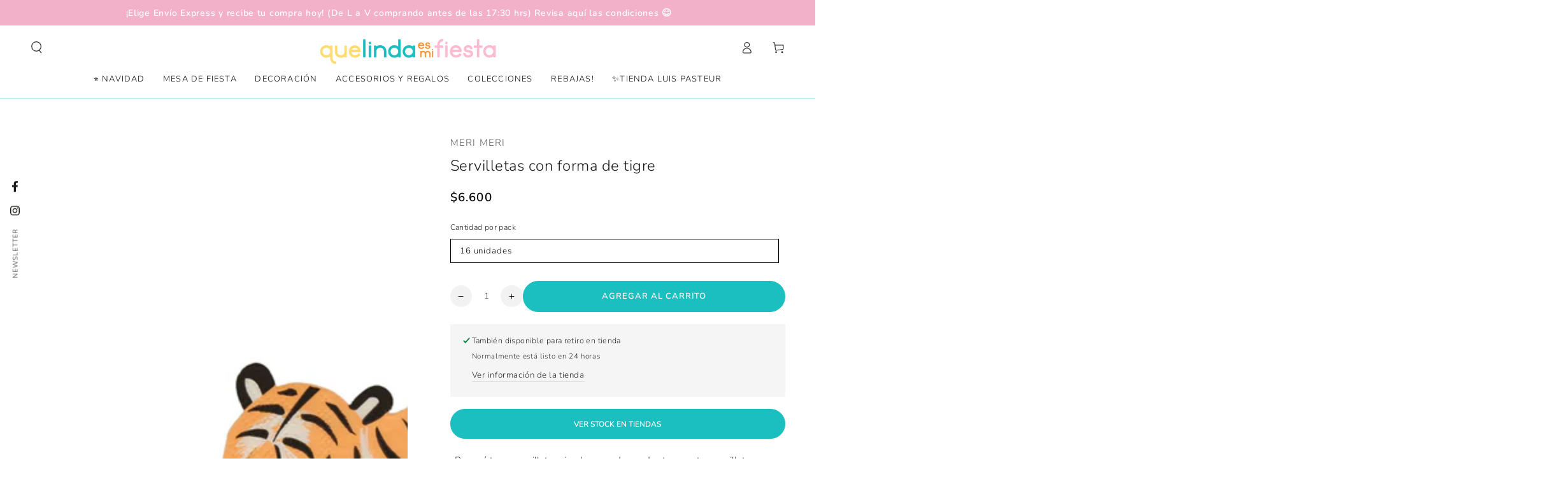

--- FILE ---
content_type: text/html; charset=utf-8
request_url: https://quelindaesmifiesta.cl/products/servilletas-con-forma-de-tigre
body_size: 37471
content:
<!doctype html>
<html class="no-js" lang="es">
  <head>
    <meta charset="utf-8">
    <meta http-equiv="X-UA-Compatible" content="IE=edge">
    <meta name="viewport" content="width=device-width,initial-scale=1">
    <meta name="theme-color" content="">
    <link rel="canonical" href="https://quelindaesmifiesta.cl/products/servilletas-con-forma-de-tigre">
    <link rel="preconnect" href="https://cdn.shopify.com" crossorigin>
    <meta name="facebook-domain-verification" content="rtufez2zko2nmem3p1ye1n4rebrrl0" /><link rel="icon" type="image/png" href="//quelindaesmifiesta.cl/cdn/shop/files/QLEMF_Favicon_c0fe7e62-ed48-466b-b107-d34ee3c9d1a5.png?crop=center&height=32&v=1673967666&width=32"><link rel="preconnect" href="https://fonts.shopifycdn.com" crossorigin><title>
      Servilletas con forma de tigre
 &ndash; Que linda es mi Fiesta</title><meta name="description" content="¿Por qué tener servilletas simples cuando puedes tener estas servilletas impactantes con forma de tigre de Meri Meri? Son una manera fácil de añadir diversión y decoración a la mesa de tu fiesta, perfectas para fiestas de safari o cuando quieras añadir un toque salvaje a cualquier celebración. Hechas de papel eco-frien">

<meta property="og:site_name" content="Que linda es mi Fiesta">
<meta property="og:url" content="https://quelindaesmifiesta.cl/products/servilletas-con-forma-de-tigre">
<meta property="og:title" content="Servilletas con forma de tigre">
<meta property="og:type" content="product">
<meta property="og:description" content="¿Por qué tener servilletas simples cuando puedes tener estas servilletas impactantes con forma de tigre de Meri Meri? Son una manera fácil de añadir diversión y decoración a la mesa de tu fiesta, perfectas para fiestas de safari o cuando quieras añadir un toque salvaje a cualquier celebración. Hechas de papel eco-frien"><meta property="og:image" content="http://quelindaesmifiesta.cl/cdn/shop/products/268204a_23E.jpg?v=1679683595">
  <meta property="og:image:secure_url" content="https://quelindaesmifiesta.cl/cdn/shop/products/268204a_23E.jpg?v=1679683595">
  <meta property="og:image:width" content="1000">
  <meta property="og:image:height" content="1000"><meta property="og:price:amount" content="6,600">
  <meta property="og:price:currency" content="CLP"><meta name="twitter:card" content="summary_large_image">
<meta name="twitter:title" content="Servilletas con forma de tigre">
<meta name="twitter:description" content="¿Por qué tener servilletas simples cuando puedes tener estas servilletas impactantes con forma de tigre de Meri Meri? Son una manera fácil de añadir diversión y decoración a la mesa de tu fiesta, perfectas para fiestas de safari o cuando quieras añadir un toque salvaje a cualquier celebración. Hechas de papel eco-frien">


    <script src="//quelindaesmifiesta.cl/cdn/shop/t/21/assets/vendor-v4.js" defer="defer"></script>
    <script src="//quelindaesmifiesta.cl/cdn/shop/t/21/assets/global.js?v=78690383841783600921674761909" defer="defer"></script>

    <script>window.performance && window.performance.mark && window.performance.mark('shopify.content_for_header.start');</script><meta name="google-site-verification" content="GvRaOcekHW4SA--OPODrMGoXF9GE-KnsYeV6CRSFZJQ">
<meta id="shopify-digital-wallet" name="shopify-digital-wallet" content="/23443863/digital_wallets/dialog">
<link rel="alternate" type="application/json+oembed" href="https://quelindaesmifiesta.cl/products/servilletas-con-forma-de-tigre.oembed">
<script async="async" src="/checkouts/internal/preloads.js?locale=es-CL"></script>
<script id="shopify-features" type="application/json">{"accessToken":"6098a373fa373c9216e21ed5dd89822d","betas":["rich-media-storefront-analytics"],"domain":"quelindaesmifiesta.cl","predictiveSearch":true,"shopId":23443863,"locale":"es"}</script>
<script>var Shopify = Shopify || {};
Shopify.shop = "quelindaesmifiesta.myshopify.com";
Shopify.locale = "es";
Shopify.currency = {"active":"CLP","rate":"1.0"};
Shopify.country = "CL";
Shopify.theme = {"name":"Be Yours [MOR] GAEA#145120 Boleta-Factura","id":136525676788,"schema_name":"Be Yours","schema_version":"6.5.2","theme_store_id":1399,"role":"main"};
Shopify.theme.handle = "null";
Shopify.theme.style = {"id":null,"handle":null};
Shopify.cdnHost = "quelindaesmifiesta.cl/cdn";
Shopify.routes = Shopify.routes || {};
Shopify.routes.root = "/";</script>
<script type="module">!function(o){(o.Shopify=o.Shopify||{}).modules=!0}(window);</script>
<script>!function(o){function n(){var o=[];function n(){o.push(Array.prototype.slice.apply(arguments))}return n.q=o,n}var t=o.Shopify=o.Shopify||{};t.loadFeatures=n(),t.autoloadFeatures=n()}(window);</script>
<script id="shop-js-analytics" type="application/json">{"pageType":"product"}</script>
<script defer="defer" async type="module" src="//quelindaesmifiesta.cl/cdn/shopifycloud/shop-js/modules/v2/client.init-shop-cart-sync_CKHg5p7x.es.esm.js"></script>
<script defer="defer" async type="module" src="//quelindaesmifiesta.cl/cdn/shopifycloud/shop-js/modules/v2/chunk.common_DkoBXfB9.esm.js"></script>
<script type="module">
  await import("//quelindaesmifiesta.cl/cdn/shopifycloud/shop-js/modules/v2/client.init-shop-cart-sync_CKHg5p7x.es.esm.js");
await import("//quelindaesmifiesta.cl/cdn/shopifycloud/shop-js/modules/v2/chunk.common_DkoBXfB9.esm.js");

  window.Shopify.SignInWithShop?.initShopCartSync?.({"fedCMEnabled":true,"windoidEnabled":true});

</script>
<script>(function() {
  var isLoaded = false;
  function asyncLoad() {
    if (isLoaded) return;
    isLoaded = true;
    var urls = ["\/\/shopify.privy.com\/widget.js?shop=quelindaesmifiesta.myshopify.com","https:\/\/chimpstatic.com\/mcjs-connected\/js\/users\/7d5fb9d9990c10fc686aaa0fd\/c8e4fcc7193ab7b7654120f08.js?shop=quelindaesmifiesta.myshopify.com","https:\/\/chimpstatic.com\/mcjs-connected\/js\/users\/7d5fb9d9990c10fc686aaa0fd\/5193e11674936377f62faeb33.js?shop=quelindaesmifiesta.myshopify.com","https:\/\/reconvert-cdn.com\/assets\/js\/store_reconvert_node.js?v=2\u0026scid=ZWVhMzZlNjZkZDNlNzE5NDRmMDJlOGY5MWI3MDRjODAuNGUyNzUyZGJiNTNkOTc5ZjQ2YzVlNzU1ZjNhYzllMTM=\u0026shop=quelindaesmifiesta.myshopify.com","https:\/\/cdn.shopify.com\/s\/files\/1\/0683\/1371\/0892\/files\/splmn-shopify-prod-August-31.min.js?v=1693985059\u0026shop=quelindaesmifiesta.myshopify.com","https:\/\/cdn.nfcube.com\/instafeed-81d0f8a85427e3ff81ed4f587ff0fa6c.js?shop=quelindaesmifiesta.myshopify.com"];
    for (var i = 0; i < urls.length; i++) {
      var s = document.createElement('script');
      s.type = 'text/javascript';
      s.async = true;
      s.src = urls[i];
      var x = document.getElementsByTagName('script')[0];
      x.parentNode.insertBefore(s, x);
    }
  };
  if(window.attachEvent) {
    window.attachEvent('onload', asyncLoad);
  } else {
    window.addEventListener('load', asyncLoad, false);
  }
})();</script>
<script id="__st">var __st={"a":23443863,"offset":-10800,"reqid":"dff5b17f-7b81-432e-a2de-e3e0b5ba4c0e-1766481763","pageurl":"quelindaesmifiesta.cl\/products\/servilletas-con-forma-de-tigre","u":"0c639756bcf0","p":"product","rtyp":"product","rid":8063656788212};</script>
<script>window.ShopifyPaypalV4VisibilityTracking = true;</script>
<script id="captcha-bootstrap">!function(){'use strict';const t='contact',e='account',n='new_comment',o=[[t,t],['blogs',n],['comments',n],[t,'customer']],c=[[e,'customer_login'],[e,'guest_login'],[e,'recover_customer_password'],[e,'create_customer']],r=t=>t.map((([t,e])=>`form[action*='/${t}']:not([data-nocaptcha='true']) input[name='form_type'][value='${e}']`)).join(','),a=t=>()=>t?[...document.querySelectorAll(t)].map((t=>t.form)):[];function s(){const t=[...o],e=r(t);return a(e)}const i='password',u='form_key',d=['recaptcha-v3-token','g-recaptcha-response','h-captcha-response',i],f=()=>{try{return window.sessionStorage}catch{return}},m='__shopify_v',_=t=>t.elements[u];function p(t,e,n=!1){try{const o=window.sessionStorage,c=JSON.parse(o.getItem(e)),{data:r}=function(t){const{data:e,action:n}=t;return t[m]||n?{data:e,action:n}:{data:t,action:n}}(c);for(const[e,n]of Object.entries(r))t.elements[e]&&(t.elements[e].value=n);n&&o.removeItem(e)}catch(o){console.error('form repopulation failed',{error:o})}}const l='form_type',E='cptcha';function T(t){t.dataset[E]=!0}const w=window,h=w.document,L='Shopify',v='ce_forms',y='captcha';let A=!1;((t,e)=>{const n=(g='f06e6c50-85a8-45c8-87d0-21a2b65856fe',I='https://cdn.shopify.com/shopifycloud/storefront-forms-hcaptcha/ce_storefront_forms_captcha_hcaptcha.v1.5.2.iife.js',D={infoText:'Protegido por hCaptcha',privacyText:'Privacidad',termsText:'Términos'},(t,e,n)=>{const o=w[L][v],c=o.bindForm;if(c)return c(t,g,e,D).then(n);var r;o.q.push([[t,g,e,D],n]),r=I,A||(h.body.append(Object.assign(h.createElement('script'),{id:'captcha-provider',async:!0,src:r})),A=!0)});var g,I,D;w[L]=w[L]||{},w[L][v]=w[L][v]||{},w[L][v].q=[],w[L][y]=w[L][y]||{},w[L][y].protect=function(t,e){n(t,void 0,e),T(t)},Object.freeze(w[L][y]),function(t,e,n,w,h,L){const[v,y,A,g]=function(t,e,n){const i=e?o:[],u=t?c:[],d=[...i,...u],f=r(d),m=r(i),_=r(d.filter((([t,e])=>n.includes(e))));return[a(f),a(m),a(_),s()]}(w,h,L),I=t=>{const e=t.target;return e instanceof HTMLFormElement?e:e&&e.form},D=t=>v().includes(t);t.addEventListener('submit',(t=>{const e=I(t);if(!e)return;const n=D(e)&&!e.dataset.hcaptchaBound&&!e.dataset.recaptchaBound,o=_(e),c=g().includes(e)&&(!o||!o.value);(n||c)&&t.preventDefault(),c&&!n&&(function(t){try{if(!f())return;!function(t){const e=f();if(!e)return;const n=_(t);if(!n)return;const o=n.value;o&&e.removeItem(o)}(t);const e=Array.from(Array(32),(()=>Math.random().toString(36)[2])).join('');!function(t,e){_(t)||t.append(Object.assign(document.createElement('input'),{type:'hidden',name:u})),t.elements[u].value=e}(t,e),function(t,e){const n=f();if(!n)return;const o=[...t.querySelectorAll(`input[type='${i}']`)].map((({name:t})=>t)),c=[...d,...o],r={};for(const[a,s]of new FormData(t).entries())c.includes(a)||(r[a]=s);n.setItem(e,JSON.stringify({[m]:1,action:t.action,data:r}))}(t,e)}catch(e){console.error('failed to persist form',e)}}(e),e.submit())}));const S=(t,e)=>{t&&!t.dataset[E]&&(n(t,e.some((e=>e===t))),T(t))};for(const o of['focusin','change'])t.addEventListener(o,(t=>{const e=I(t);D(e)&&S(e,y())}));const B=e.get('form_key'),M=e.get(l),P=B&&M;t.addEventListener('DOMContentLoaded',(()=>{const t=y();if(P)for(const e of t)e.elements[l].value===M&&p(e,B);[...new Set([...A(),...v().filter((t=>'true'===t.dataset.shopifyCaptcha))])].forEach((e=>S(e,t)))}))}(h,new URLSearchParams(w.location.search),n,t,e,['guest_login'])})(!0,!0)}();</script>
<script integrity="sha256-4kQ18oKyAcykRKYeNunJcIwy7WH5gtpwJnB7kiuLZ1E=" data-source-attribution="shopify.loadfeatures" defer="defer" src="//quelindaesmifiesta.cl/cdn/shopifycloud/storefront/assets/storefront/load_feature-a0a9edcb.js" crossorigin="anonymous"></script>
<script data-source-attribution="shopify.dynamic_checkout.dynamic.init">var Shopify=Shopify||{};Shopify.PaymentButton=Shopify.PaymentButton||{isStorefrontPortableWallets:!0,init:function(){window.Shopify.PaymentButton.init=function(){};var t=document.createElement("script");t.src="https://quelindaesmifiesta.cl/cdn/shopifycloud/portable-wallets/latest/portable-wallets.es.js",t.type="module",document.head.appendChild(t)}};
</script>
<script data-source-attribution="shopify.dynamic_checkout.buyer_consent">
  function portableWalletsHideBuyerConsent(e){var t=document.getElementById("shopify-buyer-consent"),n=document.getElementById("shopify-subscription-policy-button");t&&n&&(t.classList.add("hidden"),t.setAttribute("aria-hidden","true"),n.removeEventListener("click",e))}function portableWalletsShowBuyerConsent(e){var t=document.getElementById("shopify-buyer-consent"),n=document.getElementById("shopify-subscription-policy-button");t&&n&&(t.classList.remove("hidden"),t.removeAttribute("aria-hidden"),n.addEventListener("click",e))}window.Shopify?.PaymentButton&&(window.Shopify.PaymentButton.hideBuyerConsent=portableWalletsHideBuyerConsent,window.Shopify.PaymentButton.showBuyerConsent=portableWalletsShowBuyerConsent);
</script>
<script data-source-attribution="shopify.dynamic_checkout.cart.bootstrap">document.addEventListener("DOMContentLoaded",(function(){function t(){return document.querySelector("shopify-accelerated-checkout-cart, shopify-accelerated-checkout")}if(t())Shopify.PaymentButton.init();else{new MutationObserver((function(e,n){t()&&(Shopify.PaymentButton.init(),n.disconnect())})).observe(document.body,{childList:!0,subtree:!0})}}));
</script>
<script id="sections-script" data-sections="header,footer" defer="defer" src="//quelindaesmifiesta.cl/cdn/shop/t/21/compiled_assets/scripts.js?4977"></script>
<script>window.performance && window.performance.mark && window.performance.mark('shopify.content_for_header.end');</script>

<style data-shopify>@font-face {
  font-family: Nunito;
  font-weight: 300;
  font-style: normal;
  font-display: swap;
  src: url("//quelindaesmifiesta.cl/cdn/fonts/nunito/nunito_n3.c1d7c2242f5519d084eafc479d7cc132bcc8c480.woff2") format("woff2"),
       url("//quelindaesmifiesta.cl/cdn/fonts/nunito/nunito_n3.d543cae3671591d99f8b7ed9ea9ca8387fc73b09.woff") format("woff");
}

  @font-face {
  font-family: Nunito;
  font-weight: 600;
  font-style: normal;
  font-display: swap;
  src: url("//quelindaesmifiesta.cl/cdn/fonts/nunito/nunito_n6.1a6c50dce2e2b3b0d31e02dbd9146b5064bea503.woff2") format("woff2"),
       url("//quelindaesmifiesta.cl/cdn/fonts/nunito/nunito_n6.6b124f3eac46044b98c99f2feb057208e260962f.woff") format("woff");
}

  @font-face {
  font-family: Nunito;
  font-weight: 300;
  font-style: italic;
  font-display: swap;
  src: url("//quelindaesmifiesta.cl/cdn/fonts/nunito/nunito_i3.11db3ddffd5485d801b7a5d8a24c3b0e446751f1.woff2") format("woff2"),
       url("//quelindaesmifiesta.cl/cdn/fonts/nunito/nunito_i3.7f37c552f86f3fb4c0aae0353840b033f9f464a0.woff") format("woff");
}

  @font-face {
  font-family: Nunito;
  font-weight: 600;
  font-style: italic;
  font-display: swap;
  src: url("//quelindaesmifiesta.cl/cdn/fonts/nunito/nunito_i6.79bb6a51553d3b72598bab76aca3c938e7c6ac54.woff2") format("woff2"),
       url("//quelindaesmifiesta.cl/cdn/fonts/nunito/nunito_i6.9ad010b13940d2fa0d660e3029dd144c52772c10.woff") format("woff");
}

  @font-face {
  font-family: Nunito;
  font-weight: 300;
  font-style: normal;
  font-display: swap;
  src: url("//quelindaesmifiesta.cl/cdn/fonts/nunito/nunito_n3.c1d7c2242f5519d084eafc479d7cc132bcc8c480.woff2") format("woff2"),
       url("//quelindaesmifiesta.cl/cdn/fonts/nunito/nunito_n3.d543cae3671591d99f8b7ed9ea9ca8387fc73b09.woff") format("woff");
}

  @font-face {
  font-family: Nunito;
  font-weight: 600;
  font-style: normal;
  font-display: swap;
  src: url("//quelindaesmifiesta.cl/cdn/fonts/nunito/nunito_n6.1a6c50dce2e2b3b0d31e02dbd9146b5064bea503.woff2") format("woff2"),
       url("//quelindaesmifiesta.cl/cdn/fonts/nunito/nunito_n6.6b124f3eac46044b98c99f2feb057208e260962f.woff") format("woff");
}


  :root {
    --be-yours-version: "6.5.2";
    --font-body-family: Nunito, sans-serif;
    --font-body-style: normal;
    --font-body-weight: 300;

    --font-heading-family: Nunito, sans-serif;
    --font-heading-style: normal;
    --font-heading-weight: 300;

    --font-body-scale: 0.95;
    --font-heading-scale: 0.8947368421052632;

    --font-navigation-family: var(--font-body-family);
    --font-navigation-size: 13px;
    --font-navigation-weight: var(--font-body-weight);
    --font-button-family: var(--font-body-family);
    --font-button-size: 12px;
    --font-button-baseline: 0.2rem;
    --font-price-family: var(--font-body-family);
    --font-price-scale: var(--font-body-scale);

    --color-base-text: 33, 35, 38;
    --color-base-background: 255, 255, 255;
    --color-base-solid-button-labels: 255, 255, 255;
    --color-base-outline-button-labels: 33, 35, 38;
    --color-base-accent: 27, 191, 192;
    --color-base-heading: 26, 27, 24;
    --color-base-border: 210, 213, 217;
    --color-placeholder: 255, 255, 255;
    --color-overlay: 33, 35, 38;
    --color-keyboard-focus: 242, 177, 200;
    --color-shadow: 168, 232, 226;
    --shadow-opacity: 1;

    --color-background-dark: 235, 235, 235;
    --color-price: #212326;
    --color-sale-price: #212326;
    --color-reviews: #fedc74;
    --color-critical: #d72c0d;
    --color-success: #008060;

    --payment-terms-background-color: #ffffff;
    --page-width: 140rem;
    --page-width-margin: 0rem;

    --card-color-scheme: var(--color-placeholder);
    --card-text-alignment: left;
    --card-flex-alignment: flex-left;
    --card-image-padding: 0px;
    --card-border-width: 0px;
    --card-radius: 0px;
    --card-shadow-horizontal-offset: 0px;
    --card-shadow-vertical-offset: 0px;
    
    --button-radius: 0px;
    --button-border-width: 1px;
    --button-shadow-horizontal-offset: 0px;
    --button-shadow-vertical-offset: 0px;

    --spacing-sections-desktop: 0px;
    --spacing-sections-mobile: 0px;
  }

  *,
  *::before,
  *::after {
    box-sizing: inherit;
  }

  html {
    box-sizing: border-box;
    font-size: calc(var(--font-body-scale) * 62.5%);
    height: 100%;
  }

  body {
    min-height: 100%;
    margin: 0;
    font-size: 1.5rem;
    letter-spacing: 0.06rem;
    line-height: calc(1 + 0.8 / var(--font-body-scale));
    font-family: var(--font-body-family);
    font-style: var(--font-body-style);
    font-weight: var(--font-body-weight);
  }

  @media screen and (min-width: 750px) {
    body {
      font-size: 1.6rem;
    }
  }</style><link href="//quelindaesmifiesta.cl/cdn/shop/t/21/assets/base.css?v=180464919482751792951707494956" rel="stylesheet" type="text/css" media="all" /><link rel="preload" as="font" href="//quelindaesmifiesta.cl/cdn/fonts/nunito/nunito_n3.c1d7c2242f5519d084eafc479d7cc132bcc8c480.woff2" type="font/woff2" crossorigin><link rel="preload" as="font" href="//quelindaesmifiesta.cl/cdn/fonts/nunito/nunito_n3.c1d7c2242f5519d084eafc479d7cc132bcc8c480.woff2" type="font/woff2" crossorigin><link rel="stylesheet" href="//quelindaesmifiesta.cl/cdn/shop/t/21/assets/component-predictive-search.css?v=73479250837094754801674761909" media="print" onload="this.media='all'"><link rel="stylesheet" href="//quelindaesmifiesta.cl/cdn/shop/t/21/assets/component-color-swatches.css?v=128638073195889574301674761909" media="print" onload="this.media='all'"><script>document.documentElement.className = document.documentElement.className.replace('no-js', 'js');</script>
  <!-- BEGIN app block: shopify://apps/klaviyo-email-marketing-sms/blocks/klaviyo-onsite-embed/2632fe16-c075-4321-a88b-50b567f42507 -->












  <script async src="https://static.klaviyo.com/onsite/js/VHae6e/klaviyo.js?company_id=VHae6e"></script>
  <script>!function(){if(!window.klaviyo){window._klOnsite=window._klOnsite||[];try{window.klaviyo=new Proxy({},{get:function(n,i){return"push"===i?function(){var n;(n=window._klOnsite).push.apply(n,arguments)}:function(){for(var n=arguments.length,o=new Array(n),w=0;w<n;w++)o[w]=arguments[w];var t="function"==typeof o[o.length-1]?o.pop():void 0,e=new Promise((function(n){window._klOnsite.push([i].concat(o,[function(i){t&&t(i),n(i)}]))}));return e}}})}catch(n){window.klaviyo=window.klaviyo||[],window.klaviyo.push=function(){var n;(n=window._klOnsite).push.apply(n,arguments)}}}}();</script>

  
    <script id="viewed_product">
      if (item == null) {
        var _learnq = _learnq || [];

        var MetafieldReviews = null
        var MetafieldYotpoRating = null
        var MetafieldYotpoCount = null
        var MetafieldLooxRating = null
        var MetafieldLooxCount = null
        var okendoProduct = null
        var okendoProductReviewCount = null
        var okendoProductReviewAverageValue = null
        try {
          // The following fields are used for Customer Hub recently viewed in order to add reviews.
          // This information is not part of __kla_viewed. Instead, it is part of __kla_viewed_reviewed_items
          MetafieldReviews = {};
          MetafieldYotpoRating = null
          MetafieldYotpoCount = null
          MetafieldLooxRating = null
          MetafieldLooxCount = null

          okendoProduct = null
          // If the okendo metafield is not legacy, it will error, which then requires the new json formatted data
          if (okendoProduct && 'error' in okendoProduct) {
            okendoProduct = null
          }
          okendoProductReviewCount = okendoProduct ? okendoProduct.reviewCount : null
          okendoProductReviewAverageValue = okendoProduct ? okendoProduct.reviewAverageValue : null
        } catch (error) {
          console.error('Error in Klaviyo onsite reviews tracking:', error);
        }

        var item = {
          Name: "Servilletas con forma de tigre",
          ProductID: 8063656788212,
          Categories: ["ALL","Animales de la Selva y Safari","Mesa-basicos","Servilletas","Todo Meri Meri","Todos los Productos"],
          ImageURL: "https://quelindaesmifiesta.cl/cdn/shop/products/268204a_23E_grande.jpg?v=1679683595",
          URL: "https://quelindaesmifiesta.cl/products/servilletas-con-forma-de-tigre",
          Brand: "Meri Meri",
          Price: "$6.600",
          Value: "6,600",
          CompareAtPrice: "$0"
        };
        _learnq.push(['track', 'Viewed Product', item]);
        _learnq.push(['trackViewedItem', {
          Title: item.Name,
          ItemId: item.ProductID,
          Categories: item.Categories,
          ImageUrl: item.ImageURL,
          Url: item.URL,
          Metadata: {
            Brand: item.Brand,
            Price: item.Price,
            Value: item.Value,
            CompareAtPrice: item.CompareAtPrice
          },
          metafields:{
            reviews: MetafieldReviews,
            yotpo:{
              rating: MetafieldYotpoRating,
              count: MetafieldYotpoCount,
            },
            loox:{
              rating: MetafieldLooxRating,
              count: MetafieldLooxCount,
            },
            okendo: {
              rating: okendoProductReviewAverageValue,
              count: okendoProductReviewCount,
            }
          }
        }]);
      }
    </script>
  




  <script>
    window.klaviyoReviewsProductDesignMode = false
  </script>







<!-- END app block --><link href="https://monorail-edge.shopifysvc.com" rel="dns-prefetch">
<script>(function(){if ("sendBeacon" in navigator && "performance" in window) {try {var session_token_from_headers = performance.getEntriesByType('navigation')[0].serverTiming.find(x => x.name == '_s').description;} catch {var session_token_from_headers = undefined;}var session_cookie_matches = document.cookie.match(/_shopify_s=([^;]*)/);var session_token_from_cookie = session_cookie_matches && session_cookie_matches.length === 2 ? session_cookie_matches[1] : "";var session_token = session_token_from_headers || session_token_from_cookie || "";function handle_abandonment_event(e) {var entries = performance.getEntries().filter(function(entry) {return /monorail-edge.shopifysvc.com/.test(entry.name);});if (!window.abandonment_tracked && entries.length === 0) {window.abandonment_tracked = true;var currentMs = Date.now();var navigation_start = performance.timing.navigationStart;var payload = {shop_id: 23443863,url: window.location.href,navigation_start,duration: currentMs - navigation_start,session_token,page_type: "product"};window.navigator.sendBeacon("https://monorail-edge.shopifysvc.com/v1/produce", JSON.stringify({schema_id: "online_store_buyer_site_abandonment/1.1",payload: payload,metadata: {event_created_at_ms: currentMs,event_sent_at_ms: currentMs}}));}}window.addEventListener('pagehide', handle_abandonment_event);}}());</script>
<script id="web-pixels-manager-setup">(function e(e,d,r,n,o){if(void 0===o&&(o={}),!Boolean(null===(a=null===(i=window.Shopify)||void 0===i?void 0:i.analytics)||void 0===a?void 0:a.replayQueue)){var i,a;window.Shopify=window.Shopify||{};var t=window.Shopify;t.analytics=t.analytics||{};var s=t.analytics;s.replayQueue=[],s.publish=function(e,d,r){return s.replayQueue.push([e,d,r]),!0};try{self.performance.mark("wpm:start")}catch(e){}var l=function(){var e={modern:/Edge?\/(1{2}[4-9]|1[2-9]\d|[2-9]\d{2}|\d{4,})\.\d+(\.\d+|)|Firefox\/(1{2}[4-9]|1[2-9]\d|[2-9]\d{2}|\d{4,})\.\d+(\.\d+|)|Chrom(ium|e)\/(9{2}|\d{3,})\.\d+(\.\d+|)|(Maci|X1{2}).+ Version\/(15\.\d+|(1[6-9]|[2-9]\d|\d{3,})\.\d+)([,.]\d+|)( \(\w+\)|)( Mobile\/\w+|) Safari\/|Chrome.+OPR\/(9{2}|\d{3,})\.\d+\.\d+|(CPU[ +]OS|iPhone[ +]OS|CPU[ +]iPhone|CPU IPhone OS|CPU iPad OS)[ +]+(15[._]\d+|(1[6-9]|[2-9]\d|\d{3,})[._]\d+)([._]\d+|)|Android:?[ /-](13[3-9]|1[4-9]\d|[2-9]\d{2}|\d{4,})(\.\d+|)(\.\d+|)|Android.+Firefox\/(13[5-9]|1[4-9]\d|[2-9]\d{2}|\d{4,})\.\d+(\.\d+|)|Android.+Chrom(ium|e)\/(13[3-9]|1[4-9]\d|[2-9]\d{2}|\d{4,})\.\d+(\.\d+|)|SamsungBrowser\/([2-9]\d|\d{3,})\.\d+/,legacy:/Edge?\/(1[6-9]|[2-9]\d|\d{3,})\.\d+(\.\d+|)|Firefox\/(5[4-9]|[6-9]\d|\d{3,})\.\d+(\.\d+|)|Chrom(ium|e)\/(5[1-9]|[6-9]\d|\d{3,})\.\d+(\.\d+|)([\d.]+$|.*Safari\/(?![\d.]+ Edge\/[\d.]+$))|(Maci|X1{2}).+ Version\/(10\.\d+|(1[1-9]|[2-9]\d|\d{3,})\.\d+)([,.]\d+|)( \(\w+\)|)( Mobile\/\w+|) Safari\/|Chrome.+OPR\/(3[89]|[4-9]\d|\d{3,})\.\d+\.\d+|(CPU[ +]OS|iPhone[ +]OS|CPU[ +]iPhone|CPU IPhone OS|CPU iPad OS)[ +]+(10[._]\d+|(1[1-9]|[2-9]\d|\d{3,})[._]\d+)([._]\d+|)|Android:?[ /-](13[3-9]|1[4-9]\d|[2-9]\d{2}|\d{4,})(\.\d+|)(\.\d+|)|Mobile Safari.+OPR\/([89]\d|\d{3,})\.\d+\.\d+|Android.+Firefox\/(13[5-9]|1[4-9]\d|[2-9]\d{2}|\d{4,})\.\d+(\.\d+|)|Android.+Chrom(ium|e)\/(13[3-9]|1[4-9]\d|[2-9]\d{2}|\d{4,})\.\d+(\.\d+|)|Android.+(UC? ?Browser|UCWEB|U3)[ /]?(15\.([5-9]|\d{2,})|(1[6-9]|[2-9]\d|\d{3,})\.\d+)\.\d+|SamsungBrowser\/(5\.\d+|([6-9]|\d{2,})\.\d+)|Android.+MQ{2}Browser\/(14(\.(9|\d{2,})|)|(1[5-9]|[2-9]\d|\d{3,})(\.\d+|))(\.\d+|)|K[Aa][Ii]OS\/(3\.\d+|([4-9]|\d{2,})\.\d+)(\.\d+|)/},d=e.modern,r=e.legacy,n=navigator.userAgent;return n.match(d)?"modern":n.match(r)?"legacy":"unknown"}(),u="modern"===l?"modern":"legacy",c=(null!=n?n:{modern:"",legacy:""})[u],f=function(e){return[e.baseUrl,"/wpm","/b",e.hashVersion,"modern"===e.buildTarget?"m":"l",".js"].join("")}({baseUrl:d,hashVersion:r,buildTarget:u}),m=function(e){var d=e.version,r=e.bundleTarget,n=e.surface,o=e.pageUrl,i=e.monorailEndpoint;return{emit:function(e){var a=e.status,t=e.errorMsg,s=(new Date).getTime(),l=JSON.stringify({metadata:{event_sent_at_ms:s},events:[{schema_id:"web_pixels_manager_load/3.1",payload:{version:d,bundle_target:r,page_url:o,status:a,surface:n,error_msg:t},metadata:{event_created_at_ms:s}}]});if(!i)return console&&console.warn&&console.warn("[Web Pixels Manager] No Monorail endpoint provided, skipping logging."),!1;try{return self.navigator.sendBeacon.bind(self.navigator)(i,l)}catch(e){}var u=new XMLHttpRequest;try{return u.open("POST",i,!0),u.setRequestHeader("Content-Type","text/plain"),u.send(l),!0}catch(e){return console&&console.warn&&console.warn("[Web Pixels Manager] Got an unhandled error while logging to Monorail."),!1}}}}({version:r,bundleTarget:l,surface:e.surface,pageUrl:self.location.href,monorailEndpoint:e.monorailEndpoint});try{o.browserTarget=l,function(e){var d=e.src,r=e.async,n=void 0===r||r,o=e.onload,i=e.onerror,a=e.sri,t=e.scriptDataAttributes,s=void 0===t?{}:t,l=document.createElement("script"),u=document.querySelector("head"),c=document.querySelector("body");if(l.async=n,l.src=d,a&&(l.integrity=a,l.crossOrigin="anonymous"),s)for(var f in s)if(Object.prototype.hasOwnProperty.call(s,f))try{l.dataset[f]=s[f]}catch(e){}if(o&&l.addEventListener("load",o),i&&l.addEventListener("error",i),u)u.appendChild(l);else{if(!c)throw new Error("Did not find a head or body element to append the script");c.appendChild(l)}}({src:f,async:!0,onload:function(){if(!function(){var e,d;return Boolean(null===(d=null===(e=window.Shopify)||void 0===e?void 0:e.analytics)||void 0===d?void 0:d.initialized)}()){var d=window.webPixelsManager.init(e)||void 0;if(d){var r=window.Shopify.analytics;r.replayQueue.forEach((function(e){var r=e[0],n=e[1],o=e[2];d.publishCustomEvent(r,n,o)})),r.replayQueue=[],r.publish=d.publishCustomEvent,r.visitor=d.visitor,r.initialized=!0}}},onerror:function(){return m.emit({status:"failed",errorMsg:"".concat(f," has failed to load")})},sri:function(e){var d=/^sha384-[A-Za-z0-9+/=]+$/;return"string"==typeof e&&d.test(e)}(c)?c:"",scriptDataAttributes:o}),m.emit({status:"loading"})}catch(e){m.emit({status:"failed",errorMsg:(null==e?void 0:e.message)||"Unknown error"})}}})({shopId: 23443863,storefrontBaseUrl: "https://quelindaesmifiesta.cl",extensionsBaseUrl: "https://extensions.shopifycdn.com/cdn/shopifycloud/web-pixels-manager",monorailEndpoint: "https://monorail-edge.shopifysvc.com/unstable/produce_batch",surface: "storefront-renderer",enabledBetaFlags: ["2dca8a86"],webPixelsConfigList: [{"id":"1801322740","configuration":"{\"accountID\":\"VHae6e\",\"webPixelConfig\":\"eyJlbmFibGVBZGRlZFRvQ2FydEV2ZW50cyI6IHRydWV9\"}","eventPayloadVersion":"v1","runtimeContext":"STRICT","scriptVersion":"524f6c1ee37bacdca7657a665bdca589","type":"APP","apiClientId":123074,"privacyPurposes":["ANALYTICS","MARKETING"],"dataSharingAdjustments":{"protectedCustomerApprovalScopes":["read_customer_address","read_customer_email","read_customer_name","read_customer_personal_data","read_customer_phone"]}},{"id":"710639860","configuration":"{\"config\":\"{\\\"pixel_id\\\":\\\"G-3PHLRF4701\\\",\\\"google_tag_ids\\\":[\\\"G-3PHLRF4701\\\",\\\"AW-11227838743\\\",\\\"GT-TX5QV3WF\\\"],\\\"target_country\\\":\\\"CL\\\",\\\"gtag_events\\\":[{\\\"type\\\":\\\"begin_checkout\\\",\\\"action_label\\\":[\\\"G-3PHLRF4701\\\",\\\"AW-11227838743\\\/5L79CL-XnZ0aEJfy7Okp\\\"]},{\\\"type\\\":\\\"search\\\",\\\"action_label\\\":[\\\"G-3PHLRF4701\\\",\\\"AW-11227838743\\\/7WEoCJ2TnZ0aEJfy7Okp\\\"]},{\\\"type\\\":\\\"view_item\\\",\\\"action_label\\\":[\\\"G-3PHLRF4701\\\",\\\"AW-11227838743\\\/vKopCJqTnZ0aEJfy7Okp\\\",\\\"MC-KK8KC1PJDK\\\"]},{\\\"type\\\":\\\"purchase\\\",\\\"action_label\\\":[\\\"G-3PHLRF4701\\\",\\\"AW-11227838743\\\/R_s1CJSTnZ0aEJfy7Okp\\\",\\\"MC-KK8KC1PJDK\\\"]},{\\\"type\\\":\\\"page_view\\\",\\\"action_label\\\":[\\\"G-3PHLRF4701\\\",\\\"AW-11227838743\\\/uvTNCJeTnZ0aEJfy7Okp\\\",\\\"MC-KK8KC1PJDK\\\"]},{\\\"type\\\":\\\"add_payment_info\\\",\\\"action_label\\\":[\\\"G-3PHLRF4701\\\",\\\"AW-11227838743\\\/Nqn8CMKXnZ0aEJfy7Okp\\\"]},{\\\"type\\\":\\\"add_to_cart\\\",\\\"action_label\\\":[\\\"G-3PHLRF4701\\\",\\\"AW-11227838743\\\/FTZ9CKCTnZ0aEJfy7Okp\\\"]}],\\\"enable_monitoring_mode\\\":false}\"}","eventPayloadVersion":"v1","runtimeContext":"OPEN","scriptVersion":"b2a88bafab3e21179ed38636efcd8a93","type":"APP","apiClientId":1780363,"privacyPurposes":[],"dataSharingAdjustments":{"protectedCustomerApprovalScopes":["read_customer_address","read_customer_email","read_customer_name","read_customer_personal_data","read_customer_phone"]}},{"id":"120357108","configuration":"{\"pixel_id\":\"117759615565999\",\"pixel_type\":\"facebook_pixel\"}","eventPayloadVersion":"v1","runtimeContext":"OPEN","scriptVersion":"ca16bc87fe92b6042fbaa3acc2fbdaa6","type":"APP","apiClientId":2329312,"privacyPurposes":["ANALYTICS","MARKETING","SALE_OF_DATA"],"dataSharingAdjustments":{"protectedCustomerApprovalScopes":["read_customer_address","read_customer_email","read_customer_name","read_customer_personal_data","read_customer_phone"]}},{"id":"shopify-app-pixel","configuration":"{}","eventPayloadVersion":"v1","runtimeContext":"STRICT","scriptVersion":"0450","apiClientId":"shopify-pixel","type":"APP","privacyPurposes":["ANALYTICS","MARKETING"]},{"id":"shopify-custom-pixel","eventPayloadVersion":"v1","runtimeContext":"LAX","scriptVersion":"0450","apiClientId":"shopify-pixel","type":"CUSTOM","privacyPurposes":["ANALYTICS","MARKETING"]}],isMerchantRequest: false,initData: {"shop":{"name":"Que linda es mi Fiesta","paymentSettings":{"currencyCode":"CLP"},"myshopifyDomain":"quelindaesmifiesta.myshopify.com","countryCode":"CL","storefrontUrl":"https:\/\/quelindaesmifiesta.cl"},"customer":null,"cart":null,"checkout":null,"productVariants":[{"price":{"amount":6600.0,"currencyCode":"CLP"},"product":{"title":"Servilletas con forma de tigre","vendor":"Meri Meri","id":"8063656788212","untranslatedTitle":"Servilletas con forma de tigre","url":"\/products\/servilletas-con-forma-de-tigre","type":"Servilletas"},"id":"43844044718324","image":{"src":"\/\/quelindaesmifiesta.cl\/cdn\/shop\/products\/268204a_23E.jpg?v=1679683595"},"sku":"268204","title":"16 unidades","untranslatedTitle":"16 unidades"}],"purchasingCompany":null},},"https://quelindaesmifiesta.cl/cdn","1e666a24w2e65f183p6464de52mb8aad81d",{"modern":"","legacy":""},{"shopId":"23443863","storefrontBaseUrl":"https:\/\/quelindaesmifiesta.cl","extensionBaseUrl":"https:\/\/extensions.shopifycdn.com\/cdn\/shopifycloud\/web-pixels-manager","surface":"storefront-renderer","enabledBetaFlags":"[\"2dca8a86\"]","isMerchantRequest":"false","hashVersion":"1e666a24w2e65f183p6464de52mb8aad81d","publish":"custom","events":"[[\"page_viewed\",{}],[\"product_viewed\",{\"productVariant\":{\"price\":{\"amount\":6600.0,\"currencyCode\":\"CLP\"},\"product\":{\"title\":\"Servilletas con forma de tigre\",\"vendor\":\"Meri Meri\",\"id\":\"8063656788212\",\"untranslatedTitle\":\"Servilletas con forma de tigre\",\"url\":\"\/products\/servilletas-con-forma-de-tigre\",\"type\":\"Servilletas\"},\"id\":\"43844044718324\",\"image\":{\"src\":\"\/\/quelindaesmifiesta.cl\/cdn\/shop\/products\/268204a_23E.jpg?v=1679683595\"},\"sku\":\"268204\",\"title\":\"16 unidades\",\"untranslatedTitle\":\"16 unidades\"}}]]"});</script><script>
  window.ShopifyAnalytics = window.ShopifyAnalytics || {};
  window.ShopifyAnalytics.meta = window.ShopifyAnalytics.meta || {};
  window.ShopifyAnalytics.meta.currency = 'CLP';
  var meta = {"product":{"id":8063656788212,"gid":"gid:\/\/shopify\/Product\/8063656788212","vendor":"Meri Meri","type":"Servilletas","handle":"servilletas-con-forma-de-tigre","variants":[{"id":43844044718324,"price":660000,"name":"Servilletas con forma de tigre - 16 unidades","public_title":"16 unidades","sku":"268204"}],"remote":false},"page":{"pageType":"product","resourceType":"product","resourceId":8063656788212,"requestId":"dff5b17f-7b81-432e-a2de-e3e0b5ba4c0e-1766481763"}};
  for (var attr in meta) {
    window.ShopifyAnalytics.meta[attr] = meta[attr];
  }
</script>
<script class="analytics">
  (function () {
    var customDocumentWrite = function(content) {
      var jquery = null;

      if (window.jQuery) {
        jquery = window.jQuery;
      } else if (window.Checkout && window.Checkout.$) {
        jquery = window.Checkout.$;
      }

      if (jquery) {
        jquery('body').append(content);
      }
    };

    var hasLoggedConversion = function(token) {
      if (token) {
        return document.cookie.indexOf('loggedConversion=' + token) !== -1;
      }
      return false;
    }

    var setCookieIfConversion = function(token) {
      if (token) {
        var twoMonthsFromNow = new Date(Date.now());
        twoMonthsFromNow.setMonth(twoMonthsFromNow.getMonth() + 2);

        document.cookie = 'loggedConversion=' + token + '; expires=' + twoMonthsFromNow;
      }
    }

    var trekkie = window.ShopifyAnalytics.lib = window.trekkie = window.trekkie || [];
    if (trekkie.integrations) {
      return;
    }
    trekkie.methods = [
      'identify',
      'page',
      'ready',
      'track',
      'trackForm',
      'trackLink'
    ];
    trekkie.factory = function(method) {
      return function() {
        var args = Array.prototype.slice.call(arguments);
        args.unshift(method);
        trekkie.push(args);
        return trekkie;
      };
    };
    for (var i = 0; i < trekkie.methods.length; i++) {
      var key = trekkie.methods[i];
      trekkie[key] = trekkie.factory(key);
    }
    trekkie.load = function(config) {
      trekkie.config = config || {};
      trekkie.config.initialDocumentCookie = document.cookie;
      var first = document.getElementsByTagName('script')[0];
      var script = document.createElement('script');
      script.type = 'text/javascript';
      script.onerror = function(e) {
        var scriptFallback = document.createElement('script');
        scriptFallback.type = 'text/javascript';
        scriptFallback.onerror = function(error) {
                var Monorail = {
      produce: function produce(monorailDomain, schemaId, payload) {
        var currentMs = new Date().getTime();
        var event = {
          schema_id: schemaId,
          payload: payload,
          metadata: {
            event_created_at_ms: currentMs,
            event_sent_at_ms: currentMs
          }
        };
        return Monorail.sendRequest("https://" + monorailDomain + "/v1/produce", JSON.stringify(event));
      },
      sendRequest: function sendRequest(endpointUrl, payload) {
        // Try the sendBeacon API
        if (window && window.navigator && typeof window.navigator.sendBeacon === 'function' && typeof window.Blob === 'function' && !Monorail.isIos12()) {
          var blobData = new window.Blob([payload], {
            type: 'text/plain'
          });

          if (window.navigator.sendBeacon(endpointUrl, blobData)) {
            return true;
          } // sendBeacon was not successful

        } // XHR beacon

        var xhr = new XMLHttpRequest();

        try {
          xhr.open('POST', endpointUrl);
          xhr.setRequestHeader('Content-Type', 'text/plain');
          xhr.send(payload);
        } catch (e) {
          console.log(e);
        }

        return false;
      },
      isIos12: function isIos12() {
        return window.navigator.userAgent.lastIndexOf('iPhone; CPU iPhone OS 12_') !== -1 || window.navigator.userAgent.lastIndexOf('iPad; CPU OS 12_') !== -1;
      }
    };
    Monorail.produce('monorail-edge.shopifysvc.com',
      'trekkie_storefront_load_errors/1.1',
      {shop_id: 23443863,
      theme_id: 136525676788,
      app_name: "storefront",
      context_url: window.location.href,
      source_url: "//quelindaesmifiesta.cl/cdn/s/trekkie.storefront.8f32c7f0b513e73f3235c26245676203e1209161.min.js"});

        };
        scriptFallback.async = true;
        scriptFallback.src = '//quelindaesmifiesta.cl/cdn/s/trekkie.storefront.8f32c7f0b513e73f3235c26245676203e1209161.min.js';
        first.parentNode.insertBefore(scriptFallback, first);
      };
      script.async = true;
      script.src = '//quelindaesmifiesta.cl/cdn/s/trekkie.storefront.8f32c7f0b513e73f3235c26245676203e1209161.min.js';
      first.parentNode.insertBefore(script, first);
    };
    trekkie.load(
      {"Trekkie":{"appName":"storefront","development":false,"defaultAttributes":{"shopId":23443863,"isMerchantRequest":null,"themeId":136525676788,"themeCityHash":"6823057144035456401","contentLanguage":"es","currency":"CLP","eventMetadataId":"7a4f7288-7a67-4584-a70d-88e2a5d6fd24"},"isServerSideCookieWritingEnabled":true,"monorailRegion":"shop_domain","enabledBetaFlags":["65f19447"]},"Session Attribution":{},"S2S":{"facebookCapiEnabled":true,"source":"trekkie-storefront-renderer","apiClientId":580111}}
    );

    var loaded = false;
    trekkie.ready(function() {
      if (loaded) return;
      loaded = true;

      window.ShopifyAnalytics.lib = window.trekkie;

      var originalDocumentWrite = document.write;
      document.write = customDocumentWrite;
      try { window.ShopifyAnalytics.merchantGoogleAnalytics.call(this); } catch(error) {};
      document.write = originalDocumentWrite;

      window.ShopifyAnalytics.lib.page(null,{"pageType":"product","resourceType":"product","resourceId":8063656788212,"requestId":"dff5b17f-7b81-432e-a2de-e3e0b5ba4c0e-1766481763","shopifyEmitted":true});

      var match = window.location.pathname.match(/checkouts\/(.+)\/(thank_you|post_purchase)/)
      var token = match? match[1]: undefined;
      if (!hasLoggedConversion(token)) {
        setCookieIfConversion(token);
        window.ShopifyAnalytics.lib.track("Viewed Product",{"currency":"CLP","variantId":43844044718324,"productId":8063656788212,"productGid":"gid:\/\/shopify\/Product\/8063656788212","name":"Servilletas con forma de tigre - 16 unidades","price":"6600","sku":"268204","brand":"Meri Meri","variant":"16 unidades","category":"Servilletas","nonInteraction":true,"remote":false},undefined,undefined,{"shopifyEmitted":true});
      window.ShopifyAnalytics.lib.track("monorail:\/\/trekkie_storefront_viewed_product\/1.1",{"currency":"CLP","variantId":43844044718324,"productId":8063656788212,"productGid":"gid:\/\/shopify\/Product\/8063656788212","name":"Servilletas con forma de tigre - 16 unidades","price":"6600","sku":"268204","brand":"Meri Meri","variant":"16 unidades","category":"Servilletas","nonInteraction":true,"remote":false,"referer":"https:\/\/quelindaesmifiesta.cl\/products\/servilletas-con-forma-de-tigre"});
      }
    });


        var eventsListenerScript = document.createElement('script');
        eventsListenerScript.async = true;
        eventsListenerScript.src = "//quelindaesmifiesta.cl/cdn/shopifycloud/storefront/assets/shop_events_listener-3da45d37.js";
        document.getElementsByTagName('head')[0].appendChild(eventsListenerScript);

})();</script>
  <script>
  if (!window.ga || (window.ga && typeof window.ga !== 'function')) {
    window.ga = function ga() {
      (window.ga.q = window.ga.q || []).push(arguments);
      if (window.Shopify && window.Shopify.analytics && typeof window.Shopify.analytics.publish === 'function') {
        window.Shopify.analytics.publish("ga_stub_called", {}, {sendTo: "google_osp_migration"});
      }
      console.error("Shopify's Google Analytics stub called with:", Array.from(arguments), "\nSee https://help.shopify.com/manual/promoting-marketing/pixels/pixel-migration#google for more information.");
    };
    if (window.Shopify && window.Shopify.analytics && typeof window.Shopify.analytics.publish === 'function') {
      window.Shopify.analytics.publish("ga_stub_initialized", {}, {sendTo: "google_osp_migration"});
    }
  }
</script>
<script
  defer
  src="https://quelindaesmifiesta.cl/cdn/shopifycloud/perf-kit/shopify-perf-kit-2.1.2.min.js"
  data-application="storefront-renderer"
  data-shop-id="23443863"
  data-render-region="gcp-us-central1"
  data-page-type="product"
  data-theme-instance-id="136525676788"
  data-theme-name="Be Yours"
  data-theme-version="6.5.2"
  data-monorail-region="shop_domain"
  data-resource-timing-sampling-rate="10"
  data-shs="true"
  data-shs-beacon="true"
  data-shs-export-with-fetch="true"
  data-shs-logs-sample-rate="1"
  data-shs-beacon-endpoint="https://quelindaesmifiesta.cl/api/collect"
></script>
</head>

  <body class="template-product" data-lazy-image>
    <a class="skip-to-content-link button button--small visually-hidden" href="#MainContent">
      Ir al contenido
    </a>

    <style type="text/css">.no-js .transition-cover{display:none}.transition-cover{display:flex;align-items:center;justify-content:center;position:fixed;top:0;left:0;height:100vh;width:100vw;background-color:rgb(var(--color-background));z-index:1000;pointer-events:none;transition-property:opacity,visibility;transition-duration:var(--duration-default);transition-timing-function:ease}.loading-bar{width:13rem;height:.2rem;border-radius:.2rem;background-color:rgb(var(--color-background-dark));position:relative;overflow:hidden}.loading-bar::after{content:"";height:100%;width:6.8rem;position:absolute;transform:translate(-3.4rem);background-color:rgb(var(--color-base-text));border-radius:.2rem;animation:initial-loading 1.5s ease infinite}@keyframes initial-loading{0%{transform:translate(-3.4rem)}50%{transform:translate(9.6rem)}to{transform:translate(-3.4rem)}}.loaded .transition-cover{opacity:0;visibility:hidden}.unloading .transition-cover{opacity:1;visibility:visible}.unloading.loaded .loading-bar{display:none}</style>
  <div class="transition-cover">
    <span class="loading-bar"></span>
  </div>

    <div class="transition-body">
      <div id="shopify-section-announcement-bar" class="shopify-section"><style data-shopify>#shopify-section-announcement-bar {
      --section-padding-top: 2px;
      --section-padding-bottom: 2px;
      --gradient-background: #f2b1c8;
      --color-background: 242, 177, 200;
      --color-foreground: 255, 255, 255;
    }

    :root {
      --announcement-height: calc(36px + (4px * 0.75));
    }

    @media screen and (min-width: 990px) {
      :root {
        --announcement-height: 40px;
      }
    }</style><link href="//quelindaesmifiesta.cl/cdn/shop/t/21/assets/section-announcement-bar.css?v=36135911146426743441674761909" rel="stylesheet" type="text/css" media="all" />

  <div class="announcement-bar header-section--padding">
    <div class="page-width">
      <announcement-bar data-compact="true" data-autorotate="true" data-autorotate-speed="5" data-block-count="2">
        <div class="announcement-slider"><div class="announcement-slider__slide" style="--font-size: 14px;" data-index="0" ><a class="announcement-link" href="/pages/informacion-despachos"><span class="announcement-text small-hide medium-hide">¡Elige Envío Express y recibe tu compra hoy! (De L a V comprando antes de las 17:30 hrs) Revisa aquí las condiciones  😊</span>
                  <span class="announcement-text large-up-hide">¡Elige Envío Express y recibe tu compra hoy!  Revisa aquí las condiciones  😊</span></a></div><div class="announcement-slider__slide" style="--font-size: 14px;" data-index="1" ><a class="announcement-link" href="/pages/showroom"><span class="announcement-text small-hide medium-hide">Horario tienda Luis Pasteur: Lunes a Viernes de 10 a 18.30 hrs, Sábados de 10 a 14.00 hrs.</span>
                  <span class="announcement-text large-up-hide">Horario tienda Luis Pasteur: L a V de 10 a 18.30 hrs, Sábados de 10 a 14.00 hrs.</span></a></div></div></announcement-bar>
    </div>
  </div><script src="//quelindaesmifiesta.cl/cdn/shop/t/21/assets/announcement-bar.js?v=178985521058947166301674761909" defer="defer"></script>
</div>
      <div id="shopify-section-header" class="shopify-section"><style data-shopify>#shopify-section-header {
    --section-padding-top: 8px;
    --section-padding-bottom: 6px;
    --image-logo-height: 34px;
    --gradient-header-background: #ffffff;
    --color-header-background: 255, 255, 255;
    --color-header-foreground: 40, 40, 40;
    --color-header-border: 27, 191, 192;
    --icon-weight: 1.1px;
  }</style><style>
  @media screen and (min-width: 750px) {
    #shopify-section-header {
      --image-logo-height: 54px;
    }
  }header-drawer {
    display: block;
  }

  @media screen and (min-width: 990px) {
    header-drawer {
      display: none;
    }
  }

  .menu-drawer-container {
    display: flex;
    position: static;
  }

  .list-menu {
    list-style: none;
    padding: 0;
    margin: 0;
  }

  .list-menu--inline {
    display: inline-flex;
    flex-wrap: wrap;
    column-gap: 1.5rem;
  }

  .list-menu__item--link {
    text-decoration: none;
    padding-bottom: 1rem;
    padding-top: 1rem;
    line-height: calc(1 + 0.8 / var(--font-body-scale));
  }

  @media screen and (min-width: 750px) {
    .list-menu__item--link {
      padding-bottom: 0.5rem;
      padding-top: 0.5rem;
    }
  }

  .localization-form {
    padding-inline-start: 1.5rem;
    padding-inline-end: 1.5rem;
  }

  localization-form .localization-selector {
    background-color: transparent;
    box-shadow: none;
    padding: 1rem 0;
    height: auto;
    margin: 0;
    line-height: calc(1 + .8 / var(--font-body-scale));
    letter-spacing: .04rem;
  }

  .localization-form__select .icon-caret {
    width: 0.8rem;
    margin-inline-start: 1rem;
  }
</style>

<link rel="stylesheet" href="//quelindaesmifiesta.cl/cdn/shop/t/21/assets/component-sticky-header.css?v=162331643638116400881674761909" media="print" onload="this.media='all'">
<link rel="stylesheet" href="//quelindaesmifiesta.cl/cdn/shop/t/21/assets/component-list-menu.css?v=39371562665148677181674761909" media="print" onload="this.media='all'">
<link rel="stylesheet" href="//quelindaesmifiesta.cl/cdn/shop/t/21/assets/component-search.css?v=44442862756793379551674761909" media="print" onload="this.media='all'">
<link rel="stylesheet" href="//quelindaesmifiesta.cl/cdn/shop/t/21/assets/component-menu-drawer.css?v=419519404293591831674761909" media="print" onload="this.media='all'"><link rel="stylesheet" href="//quelindaesmifiesta.cl/cdn/shop/t/21/assets/component-cart-drawer.css?v=176295506052931575241674761909" media="print" onload="this.media='all'">
<link rel="stylesheet" href="//quelindaesmifiesta.cl/cdn/shop/t/21/assets/component-discounts.css?v=95161821600007313611674761909" media="print" onload="this.media='all'"><link rel="stylesheet" href="//quelindaesmifiesta.cl/cdn/shop/t/21/assets/component-price.css?v=31654658090061505171674761909" media="print" onload="this.media='all'">
  <link rel="stylesheet" href="//quelindaesmifiesta.cl/cdn/shop/t/21/assets/component-loading-overlay.css?v=121974073346977247381674761909" media="print" onload="this.media='all'"><link rel="stylesheet" href="//quelindaesmifiesta.cl/cdn/shop/t/21/assets/component-menu-dropdown.css?v=139986070562707735781674761909" media="print" onload="this.media='all'">
  <script src="//quelindaesmifiesta.cl/cdn/shop/t/21/assets/menu-dropdown.js?v=26085278143615384741674761909" defer="defer"></script><noscript><link href="//quelindaesmifiesta.cl/cdn/shop/t/21/assets/component-sticky-header.css?v=162331643638116400881674761909" rel="stylesheet" type="text/css" media="all" /></noscript>
<noscript><link href="//quelindaesmifiesta.cl/cdn/shop/t/21/assets/component-list-menu.css?v=39371562665148677181674761909" rel="stylesheet" type="text/css" media="all" /></noscript>
<noscript><link href="//quelindaesmifiesta.cl/cdn/shop/t/21/assets/component-search.css?v=44442862756793379551674761909" rel="stylesheet" type="text/css" media="all" /></noscript>
<noscript><link href="//quelindaesmifiesta.cl/cdn/shop/t/21/assets/component-menu-dropdown.css?v=139986070562707735781674761909" rel="stylesheet" type="text/css" media="all" /></noscript>
<noscript><link href="//quelindaesmifiesta.cl/cdn/shop/t/21/assets/component-menu-drawer.css?v=419519404293591831674761909" rel="stylesheet" type="text/css" media="all" /></noscript>

<script src="//quelindaesmifiesta.cl/cdn/shop/t/21/assets/search-modal.js?v=116111636907037380331674761909" defer="defer"></script><script src="//quelindaesmifiesta.cl/cdn/shop/t/21/assets/cart-recommendations.js?v=90721338966468528161674761909" defer="defer"></script>
  <link rel="stylesheet" href="//quelindaesmifiesta.cl/cdn/shop/t/21/assets/component-cart-recommendations.css?v=103795946159071840211674761909" media="print" onload="this.media='all'"><svg xmlns="http://www.w3.org/2000/svg" class="hidden">
    <symbol id="icon-cart" fill="none" viewbox="0 0 18 19">
      <path d="M3.09333 5.87954L16.2853 5.87945V5.87945C16.3948 5.8795 16.4836 5.96831 16.4836 6.07785V11.4909C16.4836 11.974 16.1363 12.389 15.6603 12.4714C11.3279 13.2209 9.49656 13.2033 5.25251 13.9258C4.68216 14.0229 4.14294 13.6285 4.0774 13.0537C3.77443 10.3963 2.99795 3.58502 2.88887 2.62142C2.75288 1.42015 0.905376 1.51528 0.283581 1.51478" stroke="currentColor"/>
      <path d="M13.3143 16.8554C13.3143 17.6005 13.9183 18.2045 14.6634 18.2045C15.4085 18.2045 16.0125 17.6005 16.0125 16.8554C16.0125 16.1104 15.4085 15.5063 14.6634 15.5063C13.9183 15.5063 13.3143 16.1104 13.3143 16.8554Z" fill="currentColor"/>
      <path d="M3.72831 16.8554C3.72831 17.6005 4.33233 18.2045 5.07741 18.2045C5.8225 18.2045 6.42651 17.6005 6.42651 16.8554C6.42651 16.1104 5.8225 15.5063 5.07741 15.5063C4.33233 15.5063 3.72831 16.1104 3.72831 16.8554Z" fill="currentColor"/>
    </symbol>
  <symbol id="icon-close" fill="none" viewBox="0 0 12 12">
    <path d="M1 1L11 11" stroke="currentColor" stroke-linecap="round" fill="none"/>
    <path d="M11 1L1 11" stroke="currentColor" stroke-linecap="round" fill="none"/>
  </symbol>
  <symbol id="icon-search" fill="none" viewBox="0 0 15 17">
    <circle cx="7.11113" cy="7.11113" r="6.56113" stroke="currentColor" fill="none"/>
    <path d="M11.078 12.3282L13.8878 16.0009" stroke="currentColor" stroke-linecap="round" fill="none"/>
  </symbol>
</svg><sticky-header class="header-wrapper header-wrapper--border-bottom">
  <header class="header header--top-center page-width header-section--padding">
    <div class="header__left"
    >
<header-drawer>
  <details class="menu-drawer-container">
    <summary class="header__icon header__icon--menu focus-inset" aria-label="Menú">
      <span class="header__icon header__icon--summary">
        <svg xmlns="http://www.w3.org/2000/svg" aria-hidden="true" focusable="false" class="icon icon-hamburger" fill="none" viewBox="0 0 32 32">
      <path d="M0 26.667h32M0 16h26.98M0 5.333h32" stroke="currentColor"/>
    </svg>
        <svg class="icon icon-close" aria-hidden="true" focusable="false">
          <use href="#icon-close">
        </svg>
      </span>
    </summary>
    <div id="menu-drawer" class="menu-drawer motion-reduce" tabindex="-1">
      <div class="menu-drawer__inner-container">
        <div class="menu-drawer__navigation-container">
          <drawer-close-button class="header__icon header__icon--menu medium-hide large-up-hide" data-animate data-animate-delay-1>
            <svg class="icon icon-close" aria-hidden="true" focusable="false">
              <use href="#icon-close">
            </svg>
          </drawer-close-button>
          <nav class="menu-drawer__navigation" data-animate data-animate-delay-1>
            <ul class="menu-drawer__menu list-menu" role="list"><li><details>
                      <summary>
                        <span class="menu-drawer__menu-item list-menu__item animate-arrow focus-inset">⭐️ Navidad<svg xmlns="http://www.w3.org/2000/svg" aria-hidden="true" focusable="false" class="icon icon-arrow" fill="none" viewBox="0 0 14 10">
      <path fill-rule="evenodd" clip-rule="evenodd" d="M8.537.808a.5.5 0 01.817-.162l4 4a.5.5 0 010 .708l-4 4a.5.5 0 11-.708-.708L11.793 5.5H1a.5.5 0 010-1h10.793L8.646 1.354a.5.5 0 01-.109-.546z" fill="currentColor"/>
    </svg><svg xmlns="http://www.w3.org/2000/svg" aria-hidden="true" focusable="false" class="icon icon-caret" fill="none" viewBox="0 0 24 15">
      <path fill-rule="evenodd" clip-rule="evenodd" d="M12 15c-.3 0-.6-.1-.8-.4l-11-13C-.2 1.2-.1.5.3.2c.4-.4 1.1-.3 1.4.1L12 12.5 22.2.4c.4-.4 1-.5 1.4-.1.4.4.5 1 .1 1.4l-11 13c-.1.2-.4.3-.7.3z" fill="currentColor"/>
    </svg></span>
                      </summary>
                      <div id="link-⭐️ Navidad" class="menu-drawer__submenu motion-reduce" tabindex="-1">
                        <div class="menu-drawer__inner-submenu">
                          <div class="menu-drawer__topbar">
                            <button type="button" class="menu-drawer__close-button focus-inset" aria-expanded="true" data-close>
                              <svg xmlns="http://www.w3.org/2000/svg" aria-hidden="true" focusable="false" class="icon icon-arrow" fill="none" viewBox="0 0 14 10">
      <path fill-rule="evenodd" clip-rule="evenodd" d="M8.537.808a.5.5 0 01.817-.162l4 4a.5.5 0 010 .708l-4 4a.5.5 0 11-.708-.708L11.793 5.5H1a.5.5 0 010-1h10.793L8.646 1.354a.5.5 0 01-.109-.546z" fill="currentColor"/>
    </svg>
                            </button>
                            <a class="menu-drawer__menu-item" href="#">⭐️ Navidad</a>
                          </div>
                          <ul class="menu-drawer__menu list-menu" role="list" tabindex="-1"><li><details>
                                    <summary>
                                      <span class="menu-drawer__menu-item list-menu__item animate-arrow focus-inset">Productos<svg xmlns="http://www.w3.org/2000/svg" aria-hidden="true" focusable="false" class="icon icon-arrow" fill="none" viewBox="0 0 14 10">
      <path fill-rule="evenodd" clip-rule="evenodd" d="M8.537.808a.5.5 0 01.817-.162l4 4a.5.5 0 010 .708l-4 4a.5.5 0 11-.708-.708L11.793 5.5H1a.5.5 0 010-1h10.793L8.646 1.354a.5.5 0 01-.109-.546z" fill="currentColor"/>
    </svg><svg xmlns="http://www.w3.org/2000/svg" aria-hidden="true" focusable="false" class="icon icon-caret" fill="none" viewBox="0 0 24 15">
      <path fill-rule="evenodd" clip-rule="evenodd" d="M12 15c-.3 0-.6-.1-.8-.4l-11-13C-.2 1.2-.1.5.3.2c.4-.4 1.1-.3 1.4.1L12 12.5 22.2.4c.4-.4 1-.5 1.4-.1.4.4.5 1 .1 1.4l-11 13c-.1.2-.4.3-.7.3z" fill="currentColor"/>
    </svg></span>
                                    </summary>
                                    <div id="childlink-Productos" class="menu-drawer__submenu motion-reduce">
                                      <div class="menu-drawer__topbar">
                                        <button type="button" class="menu-drawer__close-button focus-inset" aria-expanded="true" data-close>
                                          <svg xmlns="http://www.w3.org/2000/svg" aria-hidden="true" focusable="false" class="icon icon-arrow" fill="none" viewBox="0 0 14 10">
      <path fill-rule="evenodd" clip-rule="evenodd" d="M8.537.808a.5.5 0 01.817-.162l4 4a.5.5 0 010 .708l-4 4a.5.5 0 11-.708-.708L11.793 5.5H1a.5.5 0 010-1h10.793L8.646 1.354a.5.5 0 01-.109-.546z" fill="currentColor"/>
    </svg>
                                        </button>
                                        <a class="menu-drawer__menu-item" href="#">Productos</a>
                                      </div>
                                      <ul class="menu-drawer__menu list-menu" role="list" tabindex="-1"><li>
                                            <a href="/collections/navidad_accesorios" class="menu-drawer__menu-item list-menu__item focus-inset">
                                              Accesorios
                                            </a>
                                          </li><li>
                                            <a href="/collections/navidad_actividades" class="menu-drawer__menu-item list-menu__item focus-inset">
                                              Actividades
                                            </a>
                                          </li><li>
                                            <a href="/collections/calendarios-de-adviento" class="menu-drawer__menu-item list-menu__item focus-inset">
                                              Calendarios de Adviento
                                            </a>
                                          </li><li>
                                            <a href="/collections/navidad_crackers" class="menu-drawer__menu-item list-menu__item focus-inset">
                                              Crackers
                                            </a>
                                          </li><li>
                                            <a href="/collections/navidad_decoracion" class="menu-drawer__menu-item list-menu__item focus-inset">
                                              Decoración
                                            </a>
                                          </li><li>
                                            <a href="/collections/navidad_decoracion-arbol" class="menu-drawer__menu-item list-menu__item focus-inset">
                                              Decoración árbol
                                            </a>
                                          </li><li>
                                            <a href="/collections/navidad_envoltorios" class="menu-drawer__menu-item list-menu__item focus-inset">
                                              Envoltorios
                                            </a>
                                          </li><li>
                                            <a href="/collections/navidad_melamina" class="menu-drawer__menu-item list-menu__item focus-inset">
                                              Melamina Navidad
                                            </a>
                                          </li><li>
                                            <a href="/collections/navidad_mesa" class="menu-drawer__menu-item list-menu__item focus-inset">
                                              Mesa
                                            </a>
                                          </li><li>
                                            <a href="/collections/navidad_reposteria" class="menu-drawer__menu-item list-menu__item focus-inset">
                                              Repostería
                                            </a>
                                          </li><li>
                                            <a href="/collections/navidad_tarjetas-de-saludo" class="menu-drawer__menu-item list-menu__item focus-inset">
                                              Tarjetas de saludo
                                            </a>
                                          </li><li>
                                            <a href="/collections/navidad_velas" class="menu-drawer__menu-item list-menu__item focus-inset">
                                              Velas
                                            </a>
                                          </li></ul>
                                    </div>
                                  </details></li><li><a href="#" class="menu-drawer__menu-item list-menu__item focus-inset">
                                    Colecciones
                                  </a></li></ul>
                        </div>
                      </div>
                    </details></li><li><details>
                      <summary>
                        <span class="menu-drawer__menu-item list-menu__item animate-arrow focus-inset">Mesa de Fiesta<svg xmlns="http://www.w3.org/2000/svg" aria-hidden="true" focusable="false" class="icon icon-arrow" fill="none" viewBox="0 0 14 10">
      <path fill-rule="evenodd" clip-rule="evenodd" d="M8.537.808a.5.5 0 01.817-.162l4 4a.5.5 0 010 .708l-4 4a.5.5 0 11-.708-.708L11.793 5.5H1a.5.5 0 010-1h10.793L8.646 1.354a.5.5 0 01-.109-.546z" fill="currentColor"/>
    </svg><svg xmlns="http://www.w3.org/2000/svg" aria-hidden="true" focusable="false" class="icon icon-caret" fill="none" viewBox="0 0 24 15">
      <path fill-rule="evenodd" clip-rule="evenodd" d="M12 15c-.3 0-.6-.1-.8-.4l-11-13C-.2 1.2-.1.5.3.2c.4-.4 1.1-.3 1.4.1L12 12.5 22.2.4c.4-.4 1-.5 1.4-.1.4.4.5 1 .1 1.4l-11 13c-.1.2-.4.3-.7.3z" fill="currentColor"/>
    </svg></span>
                      </summary>
                      <div id="link-Mesa de Fiesta" class="menu-drawer__submenu motion-reduce" tabindex="-1">
                        <div class="menu-drawer__inner-submenu">
                          <div class="menu-drawer__topbar">
                            <button type="button" class="menu-drawer__close-button focus-inset" aria-expanded="true" data-close>
                              <svg xmlns="http://www.w3.org/2000/svg" aria-hidden="true" focusable="false" class="icon icon-arrow" fill="none" viewBox="0 0 14 10">
      <path fill-rule="evenodd" clip-rule="evenodd" d="M8.537.808a.5.5 0 01.817-.162l4 4a.5.5 0 010 .708l-4 4a.5.5 0 11-.708-.708L11.793 5.5H1a.5.5 0 010-1h10.793L8.646 1.354a.5.5 0 01-.109-.546z" fill="currentColor"/>
    </svg>
                            </button>
                            <a class="menu-drawer__menu-item" href="#">Mesa de Fiesta</a>
                          </div>
                          <ul class="menu-drawer__menu list-menu" role="list" tabindex="-1"><li><details>
                                    <summary>
                                      <span class="menu-drawer__menu-item list-menu__item animate-arrow focus-inset">Básicos<svg xmlns="http://www.w3.org/2000/svg" aria-hidden="true" focusable="false" class="icon icon-arrow" fill="none" viewBox="0 0 14 10">
      <path fill-rule="evenodd" clip-rule="evenodd" d="M8.537.808a.5.5 0 01.817-.162l4 4a.5.5 0 010 .708l-4 4a.5.5 0 11-.708-.708L11.793 5.5H1a.5.5 0 010-1h10.793L8.646 1.354a.5.5 0 01-.109-.546z" fill="currentColor"/>
    </svg><svg xmlns="http://www.w3.org/2000/svg" aria-hidden="true" focusable="false" class="icon icon-caret" fill="none" viewBox="0 0 24 15">
      <path fill-rule="evenodd" clip-rule="evenodd" d="M12 15c-.3 0-.6-.1-.8-.4l-11-13C-.2 1.2-.1.5.3.2c.4-.4 1.1-.3 1.4.1L12 12.5 22.2.4c.4-.4 1-.5 1.4-.1.4.4.5 1 .1 1.4l-11 13c-.1.2-.4.3-.7.3z" fill="currentColor"/>
    </svg></span>
                                    </summary>
                                    <div id="childlink-Básicos" class="menu-drawer__submenu motion-reduce">
                                      <div class="menu-drawer__topbar">
                                        <button type="button" class="menu-drawer__close-button focus-inset" aria-expanded="true" data-close>
                                          <svg xmlns="http://www.w3.org/2000/svg" aria-hidden="true" focusable="false" class="icon icon-arrow" fill="none" viewBox="0 0 14 10">
      <path fill-rule="evenodd" clip-rule="evenodd" d="M8.537.808a.5.5 0 01.817-.162l4 4a.5.5 0 010 .708l-4 4a.5.5 0 11-.708-.708L11.793 5.5H1a.5.5 0 010-1h10.793L8.646 1.354a.5.5 0 01-.109-.546z" fill="currentColor"/>
    </svg>
                                        </button>
                                        <a class="menu-drawer__menu-item" href="/collections/mesa-basicos">Básicos</a>
                                      </div>
                                      <ul class="menu-drawer__menu list-menu" role="list" tabindex="-1"><li>
                                            <a href="/collections/vasos" class="menu-drawer__menu-item list-menu__item focus-inset">
                                              Vasos
                                            </a>
                                          </li><li>
                                            <a href="/collections/platos" class="menu-drawer__menu-item list-menu__item focus-inset">
                                              Platos
                                            </a>
                                          </li><li>
                                            <a href="/collections/servilletas" class="menu-drawer__menu-item list-menu__item focus-inset">
                                              Servilletas
                                            </a>
                                          </li><li>
                                            <a href="/collections/vajilla-reutilizable" class="menu-drawer__menu-item list-menu__item focus-inset">
                                              Vajilla reutilizable
                                            </a>
                                          </li><li>
                                            <a href="/collections/melamina" class="menu-drawer__menu-item list-menu__item focus-inset">
                                              Melamina
                                            </a>
                                          </li><li>
                                            <a href="/collections/cubiertos" class="menu-drawer__menu-item list-menu__item focus-inset">
                                              Cubiertos
                                            </a>
                                          </li><li>
                                            <a href="/collections/mesa-basicos" class="menu-drawer__menu-item list-menu__item focus-inset">
                                              → Ver todos
                                            </a>
                                          </li></ul>
                                    </div>
                                  </details></li><li><details>
                                    <summary>
                                      <span class="menu-drawer__menu-item list-menu__item animate-arrow focus-inset">Complementos<svg xmlns="http://www.w3.org/2000/svg" aria-hidden="true" focusable="false" class="icon icon-arrow" fill="none" viewBox="0 0 14 10">
      <path fill-rule="evenodd" clip-rule="evenodd" d="M8.537.808a.5.5 0 01.817-.162l4 4a.5.5 0 010 .708l-4 4a.5.5 0 11-.708-.708L11.793 5.5H1a.5.5 0 010-1h10.793L8.646 1.354a.5.5 0 01-.109-.546z" fill="currentColor"/>
    </svg><svg xmlns="http://www.w3.org/2000/svg" aria-hidden="true" focusable="false" class="icon icon-caret" fill="none" viewBox="0 0 24 15">
      <path fill-rule="evenodd" clip-rule="evenodd" d="M12 15c-.3 0-.6-.1-.8-.4l-11-13C-.2 1.2-.1.5.3.2c.4-.4 1.1-.3 1.4.1L12 12.5 22.2.4c.4-.4 1-.5 1.4-.1.4.4.5 1 .1 1.4l-11 13c-.1.2-.4.3-.7.3z" fill="currentColor"/>
    </svg></span>
                                    </summary>
                                    <div id="childlink-Complementos" class="menu-drawer__submenu motion-reduce">
                                      <div class="menu-drawer__topbar">
                                        <button type="button" class="menu-drawer__close-button focus-inset" aria-expanded="true" data-close>
                                          <svg xmlns="http://www.w3.org/2000/svg" aria-hidden="true" focusable="false" class="icon icon-arrow" fill="none" viewBox="0 0 14 10">
      <path fill-rule="evenodd" clip-rule="evenodd" d="M8.537.808a.5.5 0 01.817-.162l4 4a.5.5 0 010 .708l-4 4a.5.5 0 11-.708-.708L11.793 5.5H1a.5.5 0 010-1h10.793L8.646 1.354a.5.5 0 01-.109-.546z" fill="currentColor"/>
    </svg>
                                        </button>
                                        <a class="menu-drawer__menu-item" href="/collections/mesa-complementos">Complementos</a>
                                      </div>
                                      <ul class="menu-drawer__menu list-menu" role="list" tabindex="-1"><li>
                                            <a href="/collections/velas" class="menu-drawer__menu-item list-menu__item focus-inset">
                                              Velas
                                            </a>
                                          </li><li>
                                            <a href="/collections/velas-de-mesa" class="menu-drawer__menu-item list-menu__item focus-inset">
                                              Velas de mesa
                                            </a>
                                          </li><li>
                                            <a href="/collections/torteros" class="menu-drawer__menu-item list-menu__item focus-inset">
                                              Torteros
                                            </a>
                                          </li><li>
                                            <a href="/collections/kits-para-cupcakes" class="menu-drawer__menu-item list-menu__item focus-inset">
                                              Kits para cupcakes
                                            </a>
                                          </li><li>
                                            <a href="/collections/toppers" class="menu-drawer__menu-item list-menu__item focus-inset">
                                              Toppers
                                            </a>
                                          </li><li>
                                            <a href="/collections/manteles" class="menu-drawer__menu-item list-menu__item focus-inset">
                                              Manteles
                                            </a>
                                          </li><li>
                                            <a href="/collections/confetti-1" class="menu-drawer__menu-item list-menu__item focus-inset">
                                              Confetti
                                            </a>
                                          </li><li>
                                            <a href="/collections/centros-de-mesa" class="menu-drawer__menu-item list-menu__item focus-inset">
                                              Centros de mesa
                                            </a>
                                          </li><li>
                                            <a href="/collections/crackers" class="menu-drawer__menu-item list-menu__item focus-inset">
                                              Crackers y sorpresas
                                            </a>
                                          </li><li>
                                            <a href="/collections/mesa-complementos" class="menu-drawer__menu-item list-menu__item focus-inset">
                                              → Ver todos
                                            </a>
                                          </li></ul>
                                    </div>
                                  </details></li></ul>
                        </div>
                      </div>
                    </details></li><li><details>
                      <summary>
                        <span class="menu-drawer__menu-item list-menu__item animate-arrow focus-inset">Decoración<svg xmlns="http://www.w3.org/2000/svg" aria-hidden="true" focusable="false" class="icon icon-arrow" fill="none" viewBox="0 0 14 10">
      <path fill-rule="evenodd" clip-rule="evenodd" d="M8.537.808a.5.5 0 01.817-.162l4 4a.5.5 0 010 .708l-4 4a.5.5 0 11-.708-.708L11.793 5.5H1a.5.5 0 010-1h10.793L8.646 1.354a.5.5 0 01-.109-.546z" fill="currentColor"/>
    </svg><svg xmlns="http://www.w3.org/2000/svg" aria-hidden="true" focusable="false" class="icon icon-caret" fill="none" viewBox="0 0 24 15">
      <path fill-rule="evenodd" clip-rule="evenodd" d="M12 15c-.3 0-.6-.1-.8-.4l-11-13C-.2 1.2-.1.5.3.2c.4-.4 1.1-.3 1.4.1L12 12.5 22.2.4c.4-.4 1-.5 1.4-.1.4.4.5 1 .1 1.4l-11 13c-.1.2-.4.3-.7.3z" fill="currentColor"/>
    </svg></span>
                      </summary>
                      <div id="link-Decoración" class="menu-drawer__submenu motion-reduce" tabindex="-1">
                        <div class="menu-drawer__inner-submenu">
                          <div class="menu-drawer__topbar">
                            <button type="button" class="menu-drawer__close-button focus-inset" aria-expanded="true" data-close>
                              <svg xmlns="http://www.w3.org/2000/svg" aria-hidden="true" focusable="false" class="icon icon-arrow" fill="none" viewBox="0 0 14 10">
      <path fill-rule="evenodd" clip-rule="evenodd" d="M8.537.808a.5.5 0 01.817-.162l4 4a.5.5 0 010 .708l-4 4a.5.5 0 11-.708-.708L11.793 5.5H1a.5.5 0 010-1h10.793L8.646 1.354a.5.5 0 01-.109-.546z" fill="currentColor"/>
    </svg>
                            </button>
                            <a class="menu-drawer__menu-item" href="#">Decoración</a>
                          </div>
                          <ul class="menu-drawer__menu list-menu" role="list" tabindex="-1"><li><details>
                                    <summary>
                                      <span class="menu-drawer__menu-item list-menu__item animate-arrow focus-inset">Pared<svg xmlns="http://www.w3.org/2000/svg" aria-hidden="true" focusable="false" class="icon icon-arrow" fill="none" viewBox="0 0 14 10">
      <path fill-rule="evenodd" clip-rule="evenodd" d="M8.537.808a.5.5 0 01.817-.162l4 4a.5.5 0 010 .708l-4 4a.5.5 0 11-.708-.708L11.793 5.5H1a.5.5 0 010-1h10.793L8.646 1.354a.5.5 0 01-.109-.546z" fill="currentColor"/>
    </svg><svg xmlns="http://www.w3.org/2000/svg" aria-hidden="true" focusable="false" class="icon icon-caret" fill="none" viewBox="0 0 24 15">
      <path fill-rule="evenodd" clip-rule="evenodd" d="M12 15c-.3 0-.6-.1-.8-.4l-11-13C-.2 1.2-.1.5.3.2c.4-.4 1.1-.3 1.4.1L12 12.5 22.2.4c.4-.4 1-.5 1.4-.1.4.4.5 1 .1 1.4l-11 13c-.1.2-.4.3-.7.3z" fill="currentColor"/>
    </svg></span>
                                    </summary>
                                    <div id="childlink-Pared" class="menu-drawer__submenu motion-reduce">
                                      <div class="menu-drawer__topbar">
                                        <button type="button" class="menu-drawer__close-button focus-inset" aria-expanded="true" data-close>
                                          <svg xmlns="http://www.w3.org/2000/svg" aria-hidden="true" focusable="false" class="icon icon-arrow" fill="none" viewBox="0 0 14 10">
      <path fill-rule="evenodd" clip-rule="evenodd" d="M8.537.808a.5.5 0 01.817-.162l4 4a.5.5 0 010 .708l-4 4a.5.5 0 11-.708-.708L11.793 5.5H1a.5.5 0 010-1h10.793L8.646 1.354a.5.5 0 01-.109-.546z" fill="currentColor"/>
    </svg>
                                        </button>
                                        <a class="menu-drawer__menu-item" href="/collections/decoracion-pared">Pared</a>
                                      </div>
                                      <ul class="menu-drawer__menu list-menu" role="list" tabindex="-1"><li>
                                            <a href="/collections/adornos-colgantes" class="menu-drawer__menu-item list-menu__item focus-inset">
                                              Adornos colgantes
                                            </a>
                                          </li><li>
                                            <a href="/collections/guirnaldas-y-banderines" class="menu-drawer__menu-item list-menu__item focus-inset">
                                              Guirnaldas
                                            </a>
                                          </li><li>
                                            <a href="/collections/globos" class="menu-drawer__menu-item list-menu__item focus-inset">
                                              Globos
                                            </a>
                                          </li><li>
                                            <a href="/collections/pinatas" class="menu-drawer__menu-item list-menu__item focus-inset">
                                              Piñatas
                                            </a>
                                          </li><li>
                                            <a href="/collections/laminas-y-posters" class="menu-drawer__menu-item list-menu__item focus-inset">
                                              Láminas y posters
                                            </a>
                                          </li><li>
                                            <a href="/collections/decoracion-pared" class="menu-drawer__menu-item list-menu__item focus-inset">
                                              → Ver todos
                                            </a>
                                          </li></ul>
                                    </div>
                                  </details></li><li><details>
                                    <summary>
                                      <span class="menu-drawer__menu-item list-menu__item animate-arrow focus-inset">Complementos<svg xmlns="http://www.w3.org/2000/svg" aria-hidden="true" focusable="false" class="icon icon-arrow" fill="none" viewBox="0 0 14 10">
      <path fill-rule="evenodd" clip-rule="evenodd" d="M8.537.808a.5.5 0 01.817-.162l4 4a.5.5 0 010 .708l-4 4a.5.5 0 11-.708-.708L11.793 5.5H1a.5.5 0 010-1h10.793L8.646 1.354a.5.5 0 01-.109-.546z" fill="currentColor"/>
    </svg><svg xmlns="http://www.w3.org/2000/svg" aria-hidden="true" focusable="false" class="icon icon-caret" fill="none" viewBox="0 0 24 15">
      <path fill-rule="evenodd" clip-rule="evenodd" d="M12 15c-.3 0-.6-.1-.8-.4l-11-13C-.2 1.2-.1.5.3.2c.4-.4 1.1-.3 1.4.1L12 12.5 22.2.4c.4-.4 1-.5 1.4-.1.4.4.5 1 .1 1.4l-11 13c-.1.2-.4.3-.7.3z" fill="currentColor"/>
    </svg></span>
                                    </summary>
                                    <div id="childlink-Complementos" class="menu-drawer__submenu motion-reduce">
                                      <div class="menu-drawer__topbar">
                                        <button type="button" class="menu-drawer__close-button focus-inset" aria-expanded="true" data-close>
                                          <svg xmlns="http://www.w3.org/2000/svg" aria-hidden="true" focusable="false" class="icon icon-arrow" fill="none" viewBox="0 0 14 10">
      <path fill-rule="evenodd" clip-rule="evenodd" d="M8.537.808a.5.5 0 01.817-.162l4 4a.5.5 0 010 .708l-4 4a.5.5 0 11-.708-.708L11.793 5.5H1a.5.5 0 010-1h10.793L8.646 1.354a.5.5 0 01-.109-.546z" fill="currentColor"/>
    </svg>
                                        </button>
                                        <a class="menu-drawer__menu-item" href="/collections/decoracion-complementos">Complementos</a>
                                      </div>
                                      <ul class="menu-drawer__menu list-menu" role="list" tabindex="-1"><li>
                                            <a href="/collections/confetti-1" class="menu-drawer__menu-item list-menu__item focus-inset">
                                              Confetti
                                            </a>
                                          </li><li>
                                            <a href="/collections/cajas-plegables" class="menu-drawer__menu-item list-menu__item focus-inset">
                                              Cajas plegables
                                            </a>
                                          </li><li>
                                            <a href="/collections/coronas-y-gorros" class="menu-drawer__menu-item list-menu__item focus-inset">
                                              Coronas y gorros
                                            </a>
                                          </li><li>
                                            <a href="/collections/honeycomb-balls" class="menu-drawer__menu-item list-menu__item focus-inset">
                                              Honeycomb balls
                                            </a>
                                          </li><li>
                                            <a href="/collections/decoracion-complementos" class="menu-drawer__menu-item list-menu__item focus-inset">
                                              → Ver todos
                                            </a>
                                          </li></ul>
                                    </div>
                                  </details></li></ul>
                        </div>
                      </div>
                    </details></li><li><details>
                      <summary>
                        <span class="menu-drawer__menu-item list-menu__item animate-arrow focus-inset">Accesorios y Regalos<svg xmlns="http://www.w3.org/2000/svg" aria-hidden="true" focusable="false" class="icon icon-arrow" fill="none" viewBox="0 0 14 10">
      <path fill-rule="evenodd" clip-rule="evenodd" d="M8.537.808a.5.5 0 01.817-.162l4 4a.5.5 0 010 .708l-4 4a.5.5 0 11-.708-.708L11.793 5.5H1a.5.5 0 010-1h10.793L8.646 1.354a.5.5 0 01-.109-.546z" fill="currentColor"/>
    </svg><svg xmlns="http://www.w3.org/2000/svg" aria-hidden="true" focusable="false" class="icon icon-caret" fill="none" viewBox="0 0 24 15">
      <path fill-rule="evenodd" clip-rule="evenodd" d="M12 15c-.3 0-.6-.1-.8-.4l-11-13C-.2 1.2-.1.5.3.2c.4-.4 1.1-.3 1.4.1L12 12.5 22.2.4c.4-.4 1-.5 1.4-.1.4.4.5 1 .1 1.4l-11 13c-.1.2-.4.3-.7.3z" fill="currentColor"/>
    </svg></span>
                      </summary>
                      <div id="link-Accesorios y Regalos" class="menu-drawer__submenu motion-reduce" tabindex="-1">
                        <div class="menu-drawer__inner-submenu">
                          <div class="menu-drawer__topbar">
                            <button type="button" class="menu-drawer__close-button focus-inset" aria-expanded="true" data-close>
                              <svg xmlns="http://www.w3.org/2000/svg" aria-hidden="true" focusable="false" class="icon icon-arrow" fill="none" viewBox="0 0 14 10">
      <path fill-rule="evenodd" clip-rule="evenodd" d="M8.537.808a.5.5 0 01.817-.162l4 4a.5.5 0 010 .708l-4 4a.5.5 0 11-.708-.708L11.793 5.5H1a.5.5 0 010-1h10.793L8.646 1.354a.5.5 0 01-.109-.546z" fill="currentColor"/>
    </svg>
                            </button>
                            <a class="menu-drawer__menu-item" href="#">Accesorios y Regalos</a>
                          </div>
                          <ul class="menu-drawer__menu list-menu" role="list" tabindex="-1"><li><details>
                                    <summary>
                                      <span class="menu-drawer__menu-item list-menu__item animate-arrow focus-inset">Envoltura<svg xmlns="http://www.w3.org/2000/svg" aria-hidden="true" focusable="false" class="icon icon-arrow" fill="none" viewBox="0 0 14 10">
      <path fill-rule="evenodd" clip-rule="evenodd" d="M8.537.808a.5.5 0 01.817-.162l4 4a.5.5 0 010 .708l-4 4a.5.5 0 11-.708-.708L11.793 5.5H1a.5.5 0 010-1h10.793L8.646 1.354a.5.5 0 01-.109-.546z" fill="currentColor"/>
    </svg><svg xmlns="http://www.w3.org/2000/svg" aria-hidden="true" focusable="false" class="icon icon-caret" fill="none" viewBox="0 0 24 15">
      <path fill-rule="evenodd" clip-rule="evenodd" d="M12 15c-.3 0-.6-.1-.8-.4l-11-13C-.2 1.2-.1.5.3.2c.4-.4 1.1-.3 1.4.1L12 12.5 22.2.4c.4-.4 1-.5 1.4-.1.4.4.5 1 .1 1.4l-11 13c-.1.2-.4.3-.7.3z" fill="currentColor"/>
    </svg></span>
                                    </summary>
                                    <div id="childlink-Envoltura" class="menu-drawer__submenu motion-reduce">
                                      <div class="menu-drawer__topbar">
                                        <button type="button" class="menu-drawer__close-button focus-inset" aria-expanded="true" data-close>
                                          <svg xmlns="http://www.w3.org/2000/svg" aria-hidden="true" focusable="false" class="icon icon-arrow" fill="none" viewBox="0 0 14 10">
      <path fill-rule="evenodd" clip-rule="evenodd" d="M8.537.808a.5.5 0 01.817-.162l4 4a.5.5 0 010 .708l-4 4a.5.5 0 11-.708-.708L11.793 5.5H1a.5.5 0 010-1h10.793L8.646 1.354a.5.5 0 01-.109-.546z" fill="currentColor"/>
    </svg>
                                        </button>
                                        <a class="menu-drawer__menu-item" href="/collections/regalos-envoltura">Envoltura</a>
                                      </div>
                                      <ul class="menu-drawer__menu list-menu" role="list" tabindex="-1"><li>
                                            <a href="/collections/bolsas-para-sorpresas" class="menu-drawer__menu-item list-menu__item focus-inset">
                                              Bolsas para sorpresas y regalos
                                            </a>
                                          </li><li>
                                            <a href="/collections/tarjetas-de-saludo" class="menu-drawer__menu-item list-menu__item focus-inset">
                                              Tarjetas de saludo
                                            </a>
                                          </li><li>
                                            <a href="/collections/stickers" class="menu-drawer__menu-item list-menu__item focus-inset">
                                              Stickers
                                            </a>
                                          </li><li>
                                            <a href="/collections/regalos-envoltura" class="menu-drawer__menu-item list-menu__item focus-inset">
                                              → Ver todos
                                            </a>
                                          </li></ul>
                                    </div>
                                  </details></li><li><details>
                                    <summary>
                                      <span class="menu-drawer__menu-item list-menu__item animate-arrow focus-inset">Accesorios<svg xmlns="http://www.w3.org/2000/svg" aria-hidden="true" focusable="false" class="icon icon-arrow" fill="none" viewBox="0 0 14 10">
      <path fill-rule="evenodd" clip-rule="evenodd" d="M8.537.808a.5.5 0 01.817-.162l4 4a.5.5 0 010 .708l-4 4a.5.5 0 11-.708-.708L11.793 5.5H1a.5.5 0 010-1h10.793L8.646 1.354a.5.5 0 01-.109-.546z" fill="currentColor"/>
    </svg><svg xmlns="http://www.w3.org/2000/svg" aria-hidden="true" focusable="false" class="icon icon-caret" fill="none" viewBox="0 0 24 15">
      <path fill-rule="evenodd" clip-rule="evenodd" d="M12 15c-.3 0-.6-.1-.8-.4l-11-13C-.2 1.2-.1.5.3.2c.4-.4 1.1-.3 1.4.1L12 12.5 22.2.4c.4-.4 1-.5 1.4-.1.4.4.5 1 .1 1.4l-11 13c-.1.2-.4.3-.7.3z" fill="currentColor"/>
    </svg></span>
                                    </summary>
                                    <div id="childlink-Accesorios" class="menu-drawer__submenu motion-reduce">
                                      <div class="menu-drawer__topbar">
                                        <button type="button" class="menu-drawer__close-button focus-inset" aria-expanded="true" data-close>
                                          <svg xmlns="http://www.w3.org/2000/svg" aria-hidden="true" focusable="false" class="icon icon-arrow" fill="none" viewBox="0 0 14 10">
      <path fill-rule="evenodd" clip-rule="evenodd" d="M8.537.808a.5.5 0 01.817-.162l4 4a.5.5 0 010 .708l-4 4a.5.5 0 11-.708-.708L11.793 5.5H1a.5.5 0 010-1h10.793L8.646 1.354a.5.5 0 01-.109-.546z" fill="currentColor"/>
    </svg>
                                        </button>
                                        <a class="menu-drawer__menu-item" href="/collections/regalos-accesorios">Accesorios</a>
                                      </div>
                                      <ul class="menu-drawer__menu list-menu" role="list" tabindex="-1"><li>
                                            <a href="/collections/cintillos-y-pinches" class="menu-drawer__menu-item list-menu__item focus-inset">
                                              Cintillos y pinches
                                            </a>
                                          </li><li>
                                            <a href="/collections/maletas" class="menu-drawer__menu-item list-menu__item focus-inset">
                                              Bolsitos y maletas
                                            </a>
                                          </li><li>
                                            <a href="/collections/tatuajes" class="menu-drawer__menu-item list-menu__item focus-inset">
                                              Tatuajes
                                            </a>
                                          </li><li>
                                            <a href="/collections/regalos-accesorios" class="menu-drawer__menu-item list-menu__item focus-inset">
                                              → Ver todos
                                            </a>
                                          </li></ul>
                                    </div>
                                  </details></li><li><details>
                                    <summary>
                                      <span class="menu-drawer__menu-item list-menu__item animate-arrow focus-inset">Niiñas, niños  y bebés<svg xmlns="http://www.w3.org/2000/svg" aria-hidden="true" focusable="false" class="icon icon-arrow" fill="none" viewBox="0 0 14 10">
      <path fill-rule="evenodd" clip-rule="evenodd" d="M8.537.808a.5.5 0 01.817-.162l4 4a.5.5 0 010 .708l-4 4a.5.5 0 11-.708-.708L11.793 5.5H1a.5.5 0 010-1h10.793L8.646 1.354a.5.5 0 01-.109-.546z" fill="currentColor"/>
    </svg><svg xmlns="http://www.w3.org/2000/svg" aria-hidden="true" focusable="false" class="icon icon-caret" fill="none" viewBox="0 0 24 15">
      <path fill-rule="evenodd" clip-rule="evenodd" d="M12 15c-.3 0-.6-.1-.8-.4l-11-13C-.2 1.2-.1.5.3.2c.4-.4 1.1-.3 1.4.1L12 12.5 22.2.4c.4-.4 1-.5 1.4-.1.4.4.5 1 .1 1.4l-11 13c-.1.2-.4.3-.7.3z" fill="currentColor"/>
    </svg></span>
                                    </summary>
                                    <div id="childlink-Niiñas, niños  y bebés" class="menu-drawer__submenu motion-reduce">
                                      <div class="menu-drawer__topbar">
                                        <button type="button" class="menu-drawer__close-button focus-inset" aria-expanded="true" data-close>
                                          <svg xmlns="http://www.w3.org/2000/svg" aria-hidden="true" focusable="false" class="icon icon-arrow" fill="none" viewBox="0 0 14 10">
      <path fill-rule="evenodd" clip-rule="evenodd" d="M8.537.808a.5.5 0 01.817-.162l4 4a.5.5 0 010 .708l-4 4a.5.5 0 11-.708-.708L11.793 5.5H1a.5.5 0 010-1h10.793L8.646 1.354a.5.5 0 01-.109-.546z" fill="currentColor"/>
    </svg>
                                        </button>
                                        <a class="menu-drawer__menu-item" href="/collections/regalos-ninos">Niiñas, niños  y bebés</a>
                                      </div>
                                      <ul class="menu-drawer__menu list-menu" role="list" tabindex="-1"><li>
                                            <a href="/collections/calendarios-de-adviento" class="menu-drawer__menu-item list-menu__item focus-inset">
                                              Calendarios de espera
                                            </a>
                                          </li><li>
                                            <a href="/collections/disfraces" class="menu-drawer__menu-item list-menu__item focus-inset">
                                              Disfraces
                                            </a>
                                          </li><li>
                                            <a href="/collections/munecos" class="menu-drawer__menu-item list-menu__item focus-inset">
                                              Muñecas y muñecos tejidos
                                            </a>
                                          </li><li>
                                            <a href="/collections/regalos-bebes" class="menu-drawer__menu-item list-menu__item focus-inset">
                                              Accesorios bebes
                                            </a>
                                          </li><li>
                                            <a href="/collections/laminas-y-posters" class="menu-drawer__menu-item list-menu__item focus-inset">
                                              Láminas y posters para pintar
                                            </a>
                                          </li><li>
                                            <a href="/collections/manualidades" class="menu-drawer__menu-item list-menu__item focus-inset">
                                              Manualidades
                                            </a>
                                          </li><li>
                                            <a href="/collections/regalos-ninos" class="menu-drawer__menu-item list-menu__item focus-inset">
                                              → Ver todos
                                            </a>
                                          </li></ul>
                                    </div>
                                  </details></li><li><details>
                                    <summary>
                                      <span class="menu-drawer__menu-item list-menu__item animate-arrow focus-inset">Por precio<svg xmlns="http://www.w3.org/2000/svg" aria-hidden="true" focusable="false" class="icon icon-arrow" fill="none" viewBox="0 0 14 10">
      <path fill-rule="evenodd" clip-rule="evenodd" d="M8.537.808a.5.5 0 01.817-.162l4 4a.5.5 0 010 .708l-4 4a.5.5 0 11-.708-.708L11.793 5.5H1a.5.5 0 010-1h10.793L8.646 1.354a.5.5 0 01-.109-.546z" fill="currentColor"/>
    </svg><svg xmlns="http://www.w3.org/2000/svg" aria-hidden="true" focusable="false" class="icon icon-caret" fill="none" viewBox="0 0 24 15">
      <path fill-rule="evenodd" clip-rule="evenodd" d="M12 15c-.3 0-.6-.1-.8-.4l-11-13C-.2 1.2-.1.5.3.2c.4-.4 1.1-.3 1.4.1L12 12.5 22.2.4c.4-.4 1-.5 1.4-.1.4.4.5 1 .1 1.4l-11 13c-.1.2-.4.3-.7.3z" fill="currentColor"/>
    </svg></span>
                                    </summary>
                                    <div id="childlink-Por precio" class="menu-drawer__submenu motion-reduce">
                                      <div class="menu-drawer__topbar">
                                        <button type="button" class="menu-drawer__close-button focus-inset" aria-expanded="true" data-close>
                                          <svg xmlns="http://www.w3.org/2000/svg" aria-hidden="true" focusable="false" class="icon icon-arrow" fill="none" viewBox="0 0 14 10">
      <path fill-rule="evenodd" clip-rule="evenodd" d="M8.537.808a.5.5 0 01.817-.162l4 4a.5.5 0 010 .708l-4 4a.5.5 0 11-.708-.708L11.793 5.5H1a.5.5 0 010-1h10.793L8.646 1.354a.5.5 0 01-.109-.546z" fill="currentColor"/>
    </svg>
                                        </button>
                                        <a class="menu-drawer__menu-item" href="/collections/todos-los-productos">Por precio</a>
                                      </div>
                                      <ul class="menu-drawer__menu list-menu" role="list" tabindex="-1"><li>
                                            <a href="/collections/0-5-000" class="menu-drawer__menu-item list-menu__item focus-inset">
                                              $0 - $5.000
                                            </a>
                                          </li><li>
                                            <a href="/collections/5-000-15-000" class="menu-drawer__menu-item list-menu__item focus-inset">
                                              $5.000 - $15.000
                                            </a>
                                          </li><li>
                                            <a href="/collections/15-000-25-000" class="menu-drawer__menu-item list-menu__item focus-inset">
                                              $15.000 - $25.000
                                            </a>
                                          </li><li>
                                            <a href="/collections/25-000-40-000" class="menu-drawer__menu-item list-menu__item focus-inset">
                                              $25.000 - $40.000
                                            </a>
                                          </li><li>
                                            <a href="/collections/mas-de-40-000" class="menu-drawer__menu-item list-menu__item focus-inset">
                                              Más de $40.000
                                            </a>
                                          </li><li>
                                            <a href="/collections/todos-los-productos" class="menu-drawer__menu-item list-menu__item focus-inset">
                                              Ver todos
                                            </a>
                                          </li></ul>
                                    </div>
                                  </details></li></ul>
                        </div>
                      </div>
                    </details></li><li><details>
                      <summary>
                        <span class="menu-drawer__menu-item list-menu__item animate-arrow focus-inset">Colecciones<svg xmlns="http://www.w3.org/2000/svg" aria-hidden="true" focusable="false" class="icon icon-arrow" fill="none" viewBox="0 0 14 10">
      <path fill-rule="evenodd" clip-rule="evenodd" d="M8.537.808a.5.5 0 01.817-.162l4 4a.5.5 0 010 .708l-4 4a.5.5 0 11-.708-.708L11.793 5.5H1a.5.5 0 010-1h10.793L8.646 1.354a.5.5 0 01-.109-.546z" fill="currentColor"/>
    </svg><svg xmlns="http://www.w3.org/2000/svg" aria-hidden="true" focusable="false" class="icon icon-caret" fill="none" viewBox="0 0 24 15">
      <path fill-rule="evenodd" clip-rule="evenodd" d="M12 15c-.3 0-.6-.1-.8-.4l-11-13C-.2 1.2-.1.5.3.2c.4-.4 1.1-.3 1.4.1L12 12.5 22.2.4c.4-.4 1-.5 1.4-.1.4.4.5 1 .1 1.4l-11 13c-.1.2-.4.3-.7.3z" fill="currentColor"/>
    </svg></span>
                      </summary>
                      <div id="link-Colecciones" class="menu-drawer__submenu motion-reduce" tabindex="-1">
                        <div class="menu-drawer__inner-submenu">
                          <div class="menu-drawer__topbar">
                            <button type="button" class="menu-drawer__close-button focus-inset" aria-expanded="true" data-close>
                              <svg xmlns="http://www.w3.org/2000/svg" aria-hidden="true" focusable="false" class="icon icon-arrow" fill="none" viewBox="0 0 14 10">
      <path fill-rule="evenodd" clip-rule="evenodd" d="M8.537.808a.5.5 0 01.817-.162l4 4a.5.5 0 010 .708l-4 4a.5.5 0 11-.708-.708L11.793 5.5H1a.5.5 0 010-1h10.793L8.646 1.354a.5.5 0 01-.109-.546z" fill="currentColor"/>
    </svg>
                            </button>
                            <a class="menu-drawer__menu-item" href="/pages/colecciones">Colecciones</a>
                          </div>
                          <ul class="menu-drawer__menu list-menu" role="list" tabindex="-1"><li><details>
                                    <summary>
                                      <span class="menu-drawer__menu-item list-menu__item animate-arrow focus-inset">A - B<svg xmlns="http://www.w3.org/2000/svg" aria-hidden="true" focusable="false" class="icon icon-arrow" fill="none" viewBox="0 0 14 10">
      <path fill-rule="evenodd" clip-rule="evenodd" d="M8.537.808a.5.5 0 01.817-.162l4 4a.5.5 0 010 .708l-4 4a.5.5 0 11-.708-.708L11.793 5.5H1a.5.5 0 010-1h10.793L8.646 1.354a.5.5 0 01-.109-.546z" fill="currentColor"/>
    </svg><svg xmlns="http://www.w3.org/2000/svg" aria-hidden="true" focusable="false" class="icon icon-caret" fill="none" viewBox="0 0 24 15">
      <path fill-rule="evenodd" clip-rule="evenodd" d="M12 15c-.3 0-.6-.1-.8-.4l-11-13C-.2 1.2-.1.5.3.2c.4-.4 1.1-.3 1.4.1L12 12.5 22.2.4c.4-.4 1-.5 1.4-.1.4.4.5 1 .1 1.4l-11 13c-.1.2-.4.3-.7.3z" fill="currentColor"/>
    </svg></span>
                                    </summary>
                                    <div id="childlink-A - B" class="menu-drawer__submenu motion-reduce">
                                      <div class="menu-drawer__topbar">
                                        <button type="button" class="menu-drawer__close-button focus-inset" aria-expanded="true" data-close>
                                          <svg xmlns="http://www.w3.org/2000/svg" aria-hidden="true" focusable="false" class="icon icon-arrow" fill="none" viewBox="0 0 14 10">
      <path fill-rule="evenodd" clip-rule="evenodd" d="M8.537.808a.5.5 0 01.817-.162l4 4a.5.5 0 010 .708l-4 4a.5.5 0 11-.708-.708L11.793 5.5H1a.5.5 0 010-1h10.793L8.646 1.354a.5.5 0 01-.109-.546z" fill="currentColor"/>
    </svg>
                                        </button>
                                        <a class="menu-drawer__menu-item" href="#">A - B</a>
                                      </div>
                                      <ul class="menu-drawer__menu list-menu" role="list" tabindex="-1"><li>
                                            <a href="/collections/arcoiris-y-unicornios" class="menu-drawer__menu-item list-menu__item focus-inset">
                                              Arcoiris y unicornios
                                            </a>
                                          </li><li>
                                            <a href="/collections/autos-de-carreras" class="menu-drawer__menu-item list-menu__item focus-inset">
                                              Autos de carreras
                                            </a>
                                          </li><li>
                                            <a href="/collections/aviones" class="menu-drawer__menu-item list-menu__item focus-inset">
                                              Aviones
                                            </a>
                                          </li><li>
                                            <a href="/collections/bailarinas" class="menu-drawer__menu-item list-menu__item focus-inset">
                                              Bailarinas
                                            </a>
                                          </li><li>
                                            <a href="/collections/bajo-el-mar" class="menu-drawer__menu-item list-menu__item focus-inset">
                                              Bajo el mar
                                            </a>
                                          </li><li>
                                            <a href="/collections/bandanas" class="menu-drawer__menu-item list-menu__item focus-inset">
                                              Bandanas- NUEVO✨
                                            </a>
                                          </li><li>
                                            <a href="/collections/basicos" class="menu-drawer__menu-item list-menu__item focus-inset">
                                              Básicos
                                            </a>
                                          </li><li>
                                            <a href="/collections/bomberos" class="menu-drawer__menu-item list-menu__item focus-inset">
                                              Bomberos
                                            </a>
                                          </li><li>
                                            <a href="/collections/animales-del-bosque" class="menu-drawer__menu-item list-menu__item focus-inset">
                                              Bosque
                                            </a>
                                          </li></ul>
                                    </div>
                                  </details></li><li><details>
                                    <summary>
                                      <span class="menu-drawer__menu-item list-menu__item animate-arrow focus-inset">C - D<svg xmlns="http://www.w3.org/2000/svg" aria-hidden="true" focusable="false" class="icon icon-arrow" fill="none" viewBox="0 0 14 10">
      <path fill-rule="evenodd" clip-rule="evenodd" d="M8.537.808a.5.5 0 01.817-.162l4 4a.5.5 0 010 .708l-4 4a.5.5 0 11-.708-.708L11.793 5.5H1a.5.5 0 010-1h10.793L8.646 1.354a.5.5 0 01-.109-.546z" fill="currentColor"/>
    </svg><svg xmlns="http://www.w3.org/2000/svg" aria-hidden="true" focusable="false" class="icon icon-caret" fill="none" viewBox="0 0 24 15">
      <path fill-rule="evenodd" clip-rule="evenodd" d="M12 15c-.3 0-.6-.1-.8-.4l-11-13C-.2 1.2-.1.5.3.2c.4-.4 1.1-.3 1.4.1L12 12.5 22.2.4c.4-.4 1-.5 1.4-.1.4.4.5 1 .1 1.4l-11 13c-.1.2-.4.3-.7.3z" fill="currentColor"/>
    </svg></span>
                                    </summary>
                                    <div id="childlink-C - D" class="menu-drawer__submenu motion-reduce">
                                      <div class="menu-drawer__topbar">
                                        <button type="button" class="menu-drawer__close-button focus-inset" aria-expanded="true" data-close>
                                          <svg xmlns="http://www.w3.org/2000/svg" aria-hidden="true" focusable="false" class="icon icon-arrow" fill="none" viewBox="0 0 14 10">
      <path fill-rule="evenodd" clip-rule="evenodd" d="M8.537.808a.5.5 0 01.817-.162l4 4a.5.5 0 010 .708l-4 4a.5.5 0 11-.708-.708L11.793 5.5H1a.5.5 0 010-1h10.793L8.646 1.354a.5.5 0 01-.109-.546z" fill="currentColor"/>
    </svg>
                                        </button>
                                        <a class="menu-drawer__menu-item" href="#">C - D</a>
                                      </div>
                                      <ul class="menu-drawer__menu list-menu" role="list" tabindex="-1"><li>
                                            <a href="/collections/caballos" class="menu-drawer__menu-item list-menu__item focus-inset">
                                              Caballos
                                            </a>
                                          </li><li>
                                            <a href="/collections/cachorros" class="menu-drawer__menu-item list-menu__item focus-inset">
                                              Cachorros
                                            </a>
                                          </li><li>
                                            <a href="/collections/circo-2" class="menu-drawer__menu-item list-menu__item focus-inset">
                                              Circo
                                            </a>
                                          </li><li>
                                            <a href="/collections/caja-de-juguetes" class="menu-drawer__menu-item list-menu__item focus-inset">
                                              Caja de Juguetes - NUEVO✨
                                            </a>
                                          </li><li>
                                            <a href="/collections/pascua-de-resurreccion" class="menu-drawer__menu-item list-menu__item focus-inset">
                                              Conejitos
                                            </a>
                                          </li><li>
                                            <a href="/collections/camiones" class="menu-drawer__menu-item list-menu__item focus-inset">
                                              Construcción
                                            </a>
                                          </li><li>
                                            <a href="/collections/san-valentin" class="menu-drawer__menu-item list-menu__item focus-inset">
                                              Corazones
                                            </a>
                                          </li><li>
                                            <a href="/collections/deportes" class="menu-drawer__menu-item list-menu__item focus-inset">
                                              Deportes
                                            </a>
                                          </li><li>
                                            <a href="/collections/desfile-de-animales" class="menu-drawer__menu-item list-menu__item focus-inset">
                                              Desfile de Animales
                                            </a>
                                          </li></ul>
                                    </div>
                                  </details></li><li><details>
                                    <summary>
                                      <span class="menu-drawer__menu-item list-menu__item animate-arrow focus-inset">D - H<svg xmlns="http://www.w3.org/2000/svg" aria-hidden="true" focusable="false" class="icon icon-arrow" fill="none" viewBox="0 0 14 10">
      <path fill-rule="evenodd" clip-rule="evenodd" d="M8.537.808a.5.5 0 01.817-.162l4 4a.5.5 0 010 .708l-4 4a.5.5 0 11-.708-.708L11.793 5.5H1a.5.5 0 010-1h10.793L8.646 1.354a.5.5 0 01-.109-.546z" fill="currentColor"/>
    </svg><svg xmlns="http://www.w3.org/2000/svg" aria-hidden="true" focusable="false" class="icon icon-caret" fill="none" viewBox="0 0 24 15">
      <path fill-rule="evenodd" clip-rule="evenodd" d="M12 15c-.3 0-.6-.1-.8-.4l-11-13C-.2 1.2-.1.5.3.2c.4-.4 1.1-.3 1.4.1L12 12.5 22.2.4c.4-.4 1-.5 1.4-.1.4.4.5 1 .1 1.4l-11 13c-.1.2-.4.3-.7.3z" fill="currentColor"/>
    </svg></span>
                                    </summary>
                                    <div id="childlink-D - H" class="menu-drawer__submenu motion-reduce">
                                      <div class="menu-drawer__topbar">
                                        <button type="button" class="menu-drawer__close-button focus-inset" aria-expanded="true" data-close>
                                          <svg xmlns="http://www.w3.org/2000/svg" aria-hidden="true" focusable="false" class="icon icon-arrow" fill="none" viewBox="0 0 14 10">
      <path fill-rule="evenodd" clip-rule="evenodd" d="M8.537.808a.5.5 0 01.817-.162l4 4a.5.5 0 010 .708l-4 4a.5.5 0 11-.708-.708L11.793 5.5H1a.5.5 0 010-1h10.793L8.646 1.354a.5.5 0 01-.109-.546z" fill="currentColor"/>
    </svg>
                                        </button>
                                        <a class="menu-drawer__menu-item" href="#">D - H</a>
                                      </div>
                                      <ul class="menu-drawer__menu list-menu" role="list" tabindex="-1"><li>
                                            <a href="/collections/dinosaurios" class="menu-drawer__menu-item list-menu__item focus-inset">
                                              Dinosaurios
                                            </a>
                                          </li><li>
                                            <a href="/collections/espacial" class="menu-drawer__menu-item list-menu__item focus-inset">
                                              Espacio y Robots
                                            </a>
                                          </li><li>
                                            <a href="/collections/exploradores" class="menu-drawer__menu-item list-menu__item focus-inset">
                                              Exploradores - NUEVO✨
                                            </a>
                                          </li><li>
                                            <a href="/collections/halloween" class="menu-drawer__menu-item list-menu__item focus-inset">
                                              Fiesta de Miedo
                                            </a>
                                          </li><li>
                                            <a href="/collections/flores" class="menu-drawer__menu-item list-menu__item focus-inset">
                                              Flores
                                            </a>
                                          </li><li>
                                            <a href="/collections/gatitos" class="menu-drawer__menu-item list-menu__item focus-inset">
                                              Gatitos
                                            </a>
                                          </li><li>
                                            <a href="/collections/animales-en-la-granja" class="menu-drawer__menu-item list-menu__item focus-inset">
                                              Granja
                                            </a>
                                          </li><li>
                                            <a href="/collections/hadas" class="menu-drawer__menu-item list-menu__item focus-inset">
                                              Hadas
                                            </a>
                                          </li><li>
                                            <a href="/collections/happy-birthday" class="menu-drawer__menu-item list-menu__item focus-inset">
                                              Happy Birthday
                                            </a>
                                          </li><li>
                                            <a href="/collections/hechzos-y-magos" class="menu-drawer__menu-item list-menu__item focus-inset">
                                              Hechizos y magos
                                            </a>
                                          </li><li>
                                            <a href="/collections/helados" class="menu-drawer__menu-item list-menu__item focus-inset">
                                              Helados - NUEVO✨
                                            </a>
                                          </li></ul>
                                    </div>
                                  </details></li><li><details>
                                    <summary>
                                      <span class="menu-drawer__menu-item list-menu__item animate-arrow focus-inset">I - P<svg xmlns="http://www.w3.org/2000/svg" aria-hidden="true" focusable="false" class="icon icon-arrow" fill="none" viewBox="0 0 14 10">
      <path fill-rule="evenodd" clip-rule="evenodd" d="M8.537.808a.5.5 0 01.817-.162l4 4a.5.5 0 010 .708l-4 4a.5.5 0 11-.708-.708L11.793 5.5H1a.5.5 0 010-1h10.793L8.646 1.354a.5.5 0 01-.109-.546z" fill="currentColor"/>
    </svg><svg xmlns="http://www.w3.org/2000/svg" aria-hidden="true" focusable="false" class="icon icon-caret" fill="none" viewBox="0 0 24 15">
      <path fill-rule="evenodd" clip-rule="evenodd" d="M12 15c-.3 0-.6-.1-.8-.4l-11-13C-.2 1.2-.1.5.3.2c.4-.4 1.1-.3 1.4.1L12 12.5 22.2.4c.4-.4 1-.5 1.4-.1.4.4.5 1 .1 1.4l-11 13c-.1.2-.4.3-.7.3z" fill="currentColor"/>
    </svg></span>
                                    </summary>
                                    <div id="childlink-I - P" class="menu-drawer__submenu motion-reduce">
                                      <div class="menu-drawer__topbar">
                                        <button type="button" class="menu-drawer__close-button focus-inset" aria-expanded="true" data-close>
                                          <svg xmlns="http://www.w3.org/2000/svg" aria-hidden="true" focusable="false" class="icon icon-arrow" fill="none" viewBox="0 0 14 10">
      <path fill-rule="evenodd" clip-rule="evenodd" d="M8.537.808a.5.5 0 01.817-.162l4 4a.5.5 0 010 .708l-4 4a.5.5 0 11-.708-.708L11.793 5.5H1a.5.5 0 010-1h10.793L8.646 1.354a.5.5 0 01-.109-.546z" fill="currentColor"/>
    </svg>
                                        </button>
                                        <a class="menu-drawer__menu-item" href="#">I - P</a>
                                      </div>
                                      <ul class="menu-drawer__menu list-menu" role="list" tabindex="-1"><li>
                                            <a href="/collections/fiesta-de-animalitos" class="menu-drawer__menu-item list-menu__item focus-inset">
                                              Fiesta de Animalitos - NUEVO✨
                                            </a>
                                          </li><li>
                                            <a href="/collections/frutas" class="menu-drawer__menu-item list-menu__item focus-inset">
                                              Frutas - NUEVO✨
                                            </a>
                                          </li><li>
                                            <a href="/collections/iconos-felices" class="menu-drawer__menu-item list-menu__item focus-inset">
                                              Iconos felices
                                            </a>
                                          </li><li>
                                            <a href="/collections/laduree" class="menu-drawer__menu-item list-menu__item focus-inset">
                                              Ladurée x Meri Meri
                                            </a>
                                          </li><li>
                                            <a href="/collections/lazos" class="menu-drawer__menu-item list-menu__item focus-inset">
                                              Lazos
                                            </a>
                                          </li><li>
                                            <a href="/collections/liberty-x-meri-meri" class="menu-drawer__menu-item list-menu__item focus-inset">
                                              Liberty x Meri Meri- NUEVO✨
                                            </a>
                                          </li><li>
                                            <a href="/collections/molly-mahon-x-meri-meri" class="menu-drawer__menu-item list-menu__item focus-inset">
                                              Molly Mahon x Meri Meri
                                            </a>
                                          </li><li>
                                            <a href="/collections/nathelie-lete-x-rice" class="menu-drawer__menu-item list-menu__item focus-inset">
                                              Nathalie Lété x Rice - NUEVO✨
                                            </a>
                                          </li><li>
                                            <a href="/collections/peter-rabbit-1" class="menu-drawer__menu-item list-menu__item focus-inset">
                                              Peter Rabbit x Meri Meri
                                            </a>
                                          </li><li>
                                            <a href="/collections/piratas" class="menu-drawer__menu-item list-menu__item focus-inset">
                                              Piratas
                                            </a>
                                          </li><li>
                                            <a href="/collections/princesas-magicas-1" class="menu-drawer__menu-item list-menu__item focus-inset">
                                              Princesas
                                            </a>
                                          </li></ul>
                                    </div>
                                  </details></li><li><details>
                                    <summary>
                                      <span class="menu-drawer__menu-item list-menu__item animate-arrow focus-inset">R - T<svg xmlns="http://www.w3.org/2000/svg" aria-hidden="true" focusable="false" class="icon icon-arrow" fill="none" viewBox="0 0 14 10">
      <path fill-rule="evenodd" clip-rule="evenodd" d="M8.537.808a.5.5 0 01.817-.162l4 4a.5.5 0 010 .708l-4 4a.5.5 0 11-.708-.708L11.793 5.5H1a.5.5 0 010-1h10.793L8.646 1.354a.5.5 0 01-.109-.546z" fill="currentColor"/>
    </svg><svg xmlns="http://www.w3.org/2000/svg" aria-hidden="true" focusable="false" class="icon icon-caret" fill="none" viewBox="0 0 24 15">
      <path fill-rule="evenodd" clip-rule="evenodd" d="M12 15c-.3 0-.6-.1-.8-.4l-11-13C-.2 1.2-.1.5.3.2c.4-.4 1.1-.3 1.4.1L12 12.5 22.2.4c.4-.4 1-.5 1.4-.1.4.4.5 1 .1 1.4l-11 13c-.1.2-.4.3-.7.3z" fill="currentColor"/>
    </svg></span>
                                    </summary>
                                    <div id="childlink-R - T" class="menu-drawer__submenu motion-reduce">
                                      <div class="menu-drawer__topbar">
                                        <button type="button" class="menu-drawer__close-button focus-inset" aria-expanded="true" data-close>
                                          <svg xmlns="http://www.w3.org/2000/svg" aria-hidden="true" focusable="false" class="icon icon-arrow" fill="none" viewBox="0 0 14 10">
      <path fill-rule="evenodd" clip-rule="evenodd" d="M8.537.808a.5.5 0 01.817-.162l4 4a.5.5 0 010 .708l-4 4a.5.5 0 11-.708-.708L11.793 5.5H1a.5.5 0 010-1h10.793L8.646 1.354a.5.5 0 01-.109-.546z" fill="currentColor"/>
    </svg>
                                        </button>
                                        <a class="menu-drawer__menu-item" href="/collections/all">R - T</a>
                                      </div>
                                      <ul class="menu-drawer__menu list-menu" role="list" tabindex="-1"><li>
                                            <a href="/collections/rayas-multicolor" class="menu-drawer__menu-item list-menu__item focus-inset">
                                              Rayas multicolor
                                            </a>
                                          </li><li>
                                            <a href="/collections/vajilla-reutilizable" class="menu-drawer__menu-item list-menu__item focus-inset">
                                              Reutilizables
                                            </a>
                                          </li><li>
                                            <a href="/collections/safari" class="menu-drawer__menu-item list-menu__item focus-inset">
                                              Selva y Safari
                                            </a>
                                          </li><li>
                                            <a href="/collections/sirenas" class="menu-drawer__menu-item list-menu__item focus-inset">
                                              Sirenas
                                            </a>
                                          </li><li>
                                            <a href="/collections/sol-y-nubes" class="menu-drawer__menu-item list-menu__item focus-inset">
                                              Sol, nubes y arcoiris
                                            </a>
                                          </li><li>
                                            <a href="/collections/superheroes" class="menu-drawer__menu-item list-menu__item focus-inset">
                                              Superhéroes
                                            </a>
                                          </li><li>
                                            <a href="/collections/trenes" class="menu-drawer__menu-item list-menu__item focus-inset">
                                              Trenes
                                            </a>
                                          </li><li>
                                            <a href="/collections/unicornios" class="menu-drawer__menu-item list-menu__item focus-inset">
                                              Unicornios - NUEVO✨
                                            </a>
                                          </li><li>
                                            <a href="/collections/videojuegos" class="menu-drawer__menu-item list-menu__item focus-inset">
                                              Videojuegos - NUEVO✨
                                            </a>
                                          </li></ul>
                                    </div>
                                  </details></li></ul>
                        </div>
                      </div>
                    </details></li><li><details>
                      <summary>
                        <span class="menu-drawer__menu-item list-menu__item animate-arrow focus-inset">Rebajas!<svg xmlns="http://www.w3.org/2000/svg" aria-hidden="true" focusable="false" class="icon icon-arrow" fill="none" viewBox="0 0 14 10">
      <path fill-rule="evenodd" clip-rule="evenodd" d="M8.537.808a.5.5 0 01.817-.162l4 4a.5.5 0 010 .708l-4 4a.5.5 0 11-.708-.708L11.793 5.5H1a.5.5 0 010-1h10.793L8.646 1.354a.5.5 0 01-.109-.546z" fill="currentColor"/>
    </svg><svg xmlns="http://www.w3.org/2000/svg" aria-hidden="true" focusable="false" class="icon icon-caret" fill="none" viewBox="0 0 24 15">
      <path fill-rule="evenodd" clip-rule="evenodd" d="M12 15c-.3 0-.6-.1-.8-.4l-11-13C-.2 1.2-.1.5.3.2c.4-.4 1.1-.3 1.4.1L12 12.5 22.2.4c.4-.4 1-.5 1.4-.1.4.4.5 1 .1 1.4l-11 13c-.1.2-.4.3-.7.3z" fill="currentColor"/>
    </svg></span>
                      </summary>
                      <div id="link-Rebajas!" class="menu-drawer__submenu motion-reduce" tabindex="-1">
                        <div class="menu-drawer__inner-submenu">
                          <div class="menu-drawer__topbar">
                            <button type="button" class="menu-drawer__close-button focus-inset" aria-expanded="true" data-close>
                              <svg xmlns="http://www.w3.org/2000/svg" aria-hidden="true" focusable="false" class="icon icon-arrow" fill="none" viewBox="0 0 14 10">
      <path fill-rule="evenodd" clip-rule="evenodd" d="M8.537.808a.5.5 0 01.817-.162l4 4a.5.5 0 010 .708l-4 4a.5.5 0 11-.708-.708L11.793 5.5H1a.5.5 0 010-1h10.793L8.646 1.354a.5.5 0 01-.109-.546z" fill="currentColor"/>
    </svg>
                            </button>
                            <a class="menu-drawer__menu-item" href="/collections/sale">Rebajas!</a>
                          </div>
                          <ul class="menu-drawer__menu list-menu" role="list" tabindex="-1"><li><a href="/collections/venta-bodega_accesorios" class="menu-drawer__menu-item list-menu__item focus-inset">
                                    Accesorios
                                  </a></li><li><a href="/collections/venta-de-bodeda_celebraciones" class="menu-drawer__menu-item list-menu__item focus-inset">
                                    Celebraciones
                                  </a></li><li><a href="/collections/venta-de-bodega_casa-y-deco" class="menu-drawer__menu-item list-menu__item focus-inset">
                                    Casa y decoración
                                  </a></li><li><a href="/collections/venta-de-bodega_ninos" class="menu-drawer__menu-item list-menu__item focus-inset">
                                    Niños y activiades
                                  </a></li><li><a href="/collections/venta-de-bodega_halloween" class="menu-drawer__menu-item list-menu__item focus-inset">
                                    Halloween
                                  </a></li><li><a href="/collections/venta-de-bodega_navidad" class="menu-drawer__menu-item list-menu__item focus-inset">
                                    Navidad
                                  </a></li></ul>
                        </div>
                      </div>
                    </details></li><li><a href="/pages/tienda-luis-pasteur" class="menu-drawer__menu-item list-menu__itemfocus-inset">
                      ✨Tienda Luis Pasteur
                    </a></li></ul>
          </nav><div class="menu-drawer__utility-links" data-animate data-animate-delay-1><a href="https://shopify.com/23443863/account?locale=es&region_country=CL" class="menu-drawer__account link link-with-icon focus-inset">
                <svg xmlns="http://www.w3.org/2000/svg" aria-hidden="true" focusable="false" class="icon icon-account" fill="none" viewBox="0 0 14 18">
      <path d="M7.34497 10.0933C4.03126 10.0933 1.34497 12.611 1.34497 15.7169C1.34497 16.4934 1.97442 17.1228 2.75088 17.1228H11.9391C12.7155 17.1228 13.345 16.4934 13.345 15.7169C13.345 12.611 10.6587 10.0933 7.34497 10.0933Z" stroke="currentColor"/>
      <ellipse cx="7.34503" cy="5.02631" rx="3.63629" ry="3.51313" stroke="currentColor" stroke-linecap="square"/>
    </svg>
                <span class="label">Iniciar sesión</span>
              </a><ul class="list list-social list-unstyled" role="list"><li class="list-social__item">
  <a target="_blank" rel="noopener" href="https://www.facebook.com/Quelindaesmifiesta" class="list-social__link link link--text link-with-icon" aria-describedby="a11y-external-message">
    <svg aria-hidden="true" focusable="false" class="icon icon-facebook" viewBox="0 0 320 512">
      <path fill="currentColor" d="M279.14 288l14.22-92.66h-88.91v-60.13c0-25.35 12.42-50.06 52.24-50.06h40.42V6.26S260.43 0 225.36 0c-73.22 0-121.08 44.38-121.08 124.72v70.62H22.89V288h81.39v224h100.17V288z"/>
    </svg>
    <span class="visually-hidden">Facebook</span>
  </a>
</li><li class="list-social__item">
    <a target="_blank" rel="noopener" href="https://www.instagram.com/quelindaesmifiesta/" class="list-social__link link link--text link-with-icon" aria-describedby="a11y-external-message">
      <svg aria-hidden="true" focusable="false" class="icon icon-instagram" viewBox="0 0 448 512">
      <path fill="currentColor" d="M224.1 141c-63.6 0-114.9 51.3-114.9 114.9s51.3 114.9 114.9 114.9S339 319.5 339 255.9 287.7 141 224.1 141zm0 189.6c-41.1 0-74.7-33.5-74.7-74.7s33.5-74.7 74.7-74.7 74.7 33.5 74.7 74.7-33.6 74.7-74.7 74.7zm146.4-194.3c0 14.9-12 26.8-26.8 26.8-14.9 0-26.8-12-26.8-26.8s12-26.8 26.8-26.8 26.8 12 26.8 26.8zm76.1 27.2c-1.7-35.9-9.9-67.7-36.2-93.9-26.2-26.2-58-34.4-93.9-36.2-37-2.1-147.9-2.1-184.9 0-35.8 1.7-67.6 9.9-93.9 36.1s-34.4 58-36.2 93.9c-2.1 37-2.1 147.9 0 184.9 1.7 35.9 9.9 67.7 36.2 93.9s58 34.4 93.9 36.2c37 2.1 147.9 2.1 184.9 0 35.9-1.7 67.7-9.9 93.9-36.2 26.2-26.2 34.4-58 36.2-93.9 2.1-37 2.1-147.8 0-184.8zM398.8 388c-7.8 19.6-22.9 34.7-42.6 42.6-29.5 11.7-99.5 9-132.1 9s-102.7 2.6-132.1-9c-19.6-7.8-34.7-22.9-42.6-42.6-11.7-29.5-9-99.5-9-132.1s-2.6-102.7 9-132.1c7.8-19.6 22.9-34.7 42.6-42.6 29.5-11.7 99.5-9 132.1-9s102.7-2.6 132.1 9c19.6 7.8 34.7 22.9 42.6 42.6 11.7 29.5 9 99.5 9 132.1s2.7 102.7-9 132.1z"/>
    </svg>
      <span class="visually-hidden">Instagram</span>
    </a>
  </li></ul>
          </div>
        </div>
      </div>
    </div>
  </details>
</header-drawer><header-menu-toggle>
          <div class="header__icon header__icon--menu focus-inset" aria-label="Menú">
            <span class="header__icon header__icon--summary">
              <svg xmlns="http://www.w3.org/2000/svg" aria-hidden="true" focusable="false" class="icon icon-hamburger" fill="none" viewBox="0 0 32 32">
      <path d="M0 26.667h32M0 16h26.98M0 5.333h32" stroke="currentColor"/>
    </svg>
              <svg class="icon icon-close" aria-hidden="true" focusable="false">
                <use href="#icon-close">
              </svg>
            </span>
          </div>
        </header-menu-toggle><search-modal>
            <details>
              <summary class="header__icon header__icon--summary header__icon--search focus-inset modal__toggle" aria-haspopup="dialog" aria-label="Buscar en nuestro sitio">
                <span>
                  <svg class="icon icon-search modal__toggle-open" aria-hidden="true" focusable="false">
                    <use href="#icon-search">
                  </svg>
                  <svg class="icon icon-close modal__toggle-close" aria-hidden="true" focusable="false">
                    <use href="#icon-close">
                  </svg>
                </span>
              </summary>
              <div class="search-modal modal__content" role="dialog" aria-modal="true" aria-label="Buscar en nuestro sitio">
  <div class="page-width">
    <div class="search-modal__content" tabindex="-1"><predictive-search data-loading-text="Cargando..." data-per-page="8"><form action="/search" method="get" role="search" class="search search-modal__form">
          <div class="field">
            <button type="submit" class="search__button focus-inset" aria-label="Buscar en nuestro sitio" tabindex="-1">
              <svg xmlns="http://www.w3.org/2000/svg" aria-hidden="true" focusable="false" class="icon icon-search" fill="none" viewBox="0 0 15 17">
      <circle cx="7.11113" cy="7.11113" r="6.56113" stroke="currentColor" fill="none"/>
      <path d="M11.078 12.3282L13.8878 16.0009" stroke="currentColor" stroke-linecap="round" fill="none"/>
    </svg>
            </button>
            <input
              id="Search-In-Modal-255"
              class="search__input field__input"
              type="search"
              name="q"
              value=""
              placeholder="Buscar"
                role="combobox"
                aria-expanded="false"
                aria-owns="predictive-search-results-list"
                aria-controls="predictive-search-results-list"
                aria-haspopup="listbox"
                aria-autocomplete="list"
                autocorrect="off"
                autocomplete="off"
                autocapitalize="off"
                spellcheck="false" 
              />
            <label class="visually-hidden" for="Search-In-Modal-255">Buscar en nuestro sitio</label>
            <input type="hidden" name="type" value="product"/>
            <input type="hidden" name="options[prefix]" value="last"/><div class="predictive-search__loading-state">
                <svg xmlns="http://www.w3.org/2000/svg" aria-hidden="true" focusable="false" class="icon icon-spinner" fill="none" viewBox="0 0 66 66">
      <circle class="path" fill="none" stroke-width="6" cx="33" cy="33" r="30"/>
    </svg>
              </div><button type="reset" class="search__button focus-inset">Borrar</button><button type="button" class="search__button focus-inset" aria-label="Cerrar" tabindex="-1">
              <svg xmlns="http://www.w3.org/2000/svg" aria-hidden="true" focusable="false" class="icon icon-close" fill="none" viewBox="0 0 12 12">
      <path d="M1 1L11 11" stroke="currentColor" stroke-linecap="round" fill="none"/>
      <path d="M11 1L1 11" stroke="currentColor" stroke-linecap="round" fill="none"/>
    </svg>
            </button>
          </div><div class="predictive-search predictive-search--header" tabindex="-1" data-predictive-search></div>
            <span class="predictive-search-status visually-hidden" role="status" aria-hidden="true"></span></form></predictive-search></div>
  </div>

  <div class="modal-overlay"></div>
</div>

            </details>
          </search-modal></div><a href="/" class="header__heading-link focus-inset"><img srcset="//quelindaesmifiesta.cl/cdn/shop/files/QLEMF_Logo.png?height=34&v=1652732061 1x, //quelindaesmifiesta.cl/cdn/shop/files/QLEMF_Logo.png?height=68&v=1652732061 2x"
                src="//quelindaesmifiesta.cl/cdn/shop/files/QLEMF_Logo.png?height=34&v=1652732061"
                loading="lazy"
                width="1000"
                height="182"
                alt="Que linda es mi Fiesta"
                class="header__heading-logo medium-hide large-up-hide"
              /><img srcset="//quelindaesmifiesta.cl/cdn/shop/files/QLEMF_Logo.png?height=54&v=1652732061 1x, //quelindaesmifiesta.cl/cdn/shop/files/QLEMF_Logo.png?height=108&v=1652732061 2x"
              src="//quelindaesmifiesta.cl/cdn/shop/files/QLEMF_Logo.png?height=54&v=1652732061"
              loading="lazy"
              width="1000"
              height="182"
              alt="Que linda es mi Fiesta"
              class="header__heading-logo small-hide"
            /></a><nav class="header__inline-menu">
  <ul class="list-menu list-menu--inline" role="list"><li><mega-menu class="is-megamenu show-images">
  <a href="#" class="header__menu-item header__menu-item--top list-menu__item focus-inset">
    <span class="label">⭐️ Navidad</span>
  </a><div class="list-menu-dropdown hidden">
      <div class="page-width page-width--inner"><div class="list-mega-menu"><div class="mega-menu__item">
                <a href="#" class="mega-menu__item-link list-menu__item focus-inset"><div class="header__menu-item">
                    <span class="label">Productos</span>
                  </div>
                </a><ul class="list-menu-child list-menu"><li>
                        <a href="/collections/navidad_accesorios" class="header__menu-item list-menu__item focus-inset">
                          <span class="label">Accesorios</span>
                        </a>
                      </li><li>
                        <a href="/collections/navidad_actividades" class="header__menu-item list-menu__item focus-inset">
                          <span class="label">Actividades</span>
                        </a>
                      </li><li>
                        <a href="/collections/calendarios-de-adviento" class="header__menu-item list-menu__item focus-inset">
                          <span class="label">Calendarios de Adviento</span>
                        </a>
                      </li><li>
                        <a href="/collections/navidad_crackers" class="header__menu-item list-menu__item focus-inset">
                          <span class="label">Crackers</span>
                        </a>
                      </li><li>
                        <a href="/collections/navidad_decoracion" class="header__menu-item list-menu__item focus-inset">
                          <span class="label">Decoración</span>
                        </a>
                      </li><li>
                        <a href="/collections/navidad_decoracion-arbol" class="header__menu-item list-menu__item focus-inset">
                          <span class="label">Decoración árbol</span>
                        </a>
                      </li><li>
                        <a href="/collections/navidad_envoltorios" class="header__menu-item list-menu__item focus-inset">
                          <span class="label">Envoltorios</span>
                        </a>
                      </li><li>
                        <a href="/collections/navidad_melamina" class="header__menu-item list-menu__item focus-inset">
                          <span class="label">Melamina Navidad</span>
                        </a>
                      </li><li>
                        <a href="/collections/navidad_mesa" class="header__menu-item list-menu__item focus-inset">
                          <span class="label">Mesa</span>
                        </a>
                      </li><li>
                        <a href="/collections/navidad_reposteria" class="header__menu-item list-menu__item focus-inset">
                          <span class="label">Repostería</span>
                        </a>
                      </li><li>
                        <a href="/collections/navidad_tarjetas-de-saludo" class="header__menu-item list-menu__item focus-inset">
                          <span class="label">Tarjetas de saludo</span>
                        </a>
                      </li><li>
                        <a href="/collections/navidad_velas" class="header__menu-item list-menu__item focus-inset">
                          <span class="label">Velas</span>
                        </a>
                      </li></ul></div><div class="mega-menu__item">
                <a href="#" class="mega-menu__item-link list-menu__item focus-inset"><div class="header__menu-item">
                    <span class="label">Colecciones</span>
                  </div>
                </a></div><div class="mega-menu__item mega-menu__item--blank"></div></div><div class="mega-menu__promo">
            <a class="mega-menu__promo-link media-wrapper" href="/collections/decoracion-de-navidad">
              <div class="image-animate media media--adapt"
                style="--image-position: center center;--image-ratio-percent: 100.0%;"
              >
                <img src="//quelindaesmifiesta.cl/cdn/shop/files/292866_1.webp?v=1762207987&amp;width=1100" alt="" srcset="//quelindaesmifiesta.cl/cdn/shop/files/292866_1.webp?v=1762207987&amp;width=165 165w, //quelindaesmifiesta.cl/cdn/shop/files/292866_1.webp?v=1762207987&amp;width=360 360w, //quelindaesmifiesta.cl/cdn/shop/files/292866_1.webp?v=1762207987&amp;width=535 535w, //quelindaesmifiesta.cl/cdn/shop/files/292866_1.webp?v=1762207987&amp;width=750 750w, //quelindaesmifiesta.cl/cdn/shop/files/292866_1.webp?v=1762207987&amp;width=940 940w, //quelindaesmifiesta.cl/cdn/shop/files/292866_1.webp?v=1762207987&amp;width=1100 1100w" width="1100" height="1100" loading="lazy" class="motion-reduce" sizes="(min-width: 1400px) 317px, (min-width: 990px) calc((100vw - 10rem) / 4), (min-width: 750px) calc((100vw - 10rem) / 3), calc(100vw - 3rem)" is="lazy-image">
              </div><div class="mega-menu__promo-content"><div class="mega-menu__promo-heading">
                      <span class="label">Decoración navideña</span>
                    </div><div class="mega-menu__promo-subheading"></div>
                </div></a>
          </div><div class="mega-menu__promo">
            <a class="mega-menu__promo-link media-wrapper" href="/collections/mesa-de-navidad">
              <div class="image-animate media media--adapt"
                style="--image-position: center center;--image-ratio-percent: 100.0%;"
              >
                <img src="//quelindaesmifiesta.cl/cdn/shop/files/289878_1.webp?v=1762206919&amp;width=1100" alt="" srcset="//quelindaesmifiesta.cl/cdn/shop/files/289878_1.webp?v=1762206919&amp;width=165 165w, //quelindaesmifiesta.cl/cdn/shop/files/289878_1.webp?v=1762206919&amp;width=360 360w, //quelindaesmifiesta.cl/cdn/shop/files/289878_1.webp?v=1762206919&amp;width=535 535w, //quelindaesmifiesta.cl/cdn/shop/files/289878_1.webp?v=1762206919&amp;width=750 750w, //quelindaesmifiesta.cl/cdn/shop/files/289878_1.webp?v=1762206919&amp;width=940 940w, //quelindaesmifiesta.cl/cdn/shop/files/289878_1.webp?v=1762206919&amp;width=1100 1100w" width="1100" height="1100" loading="lazy" class="motion-reduce" sizes="(min-width: 1400px) 317px, (min-width: 990px) calc((100vw - 10rem) / 4), (min-width: 750px) calc((100vw - 10rem) / 3), calc(100vw - 3rem)" is="lazy-image">
              </div><div class="mega-menu__promo-content"><div class="mega-menu__promo-heading">
                      <span class="label">Mesa de navidad</span>
                    </div><div class="mega-menu__promo-subheading"></div>
                </div></a>
          </div></div>
    </div></mega-menu>

</li><li><mega-menu class="is-megamenu show-images">
  <a href="#" class="header__menu-item header__menu-item--top list-menu__item focus-inset">
    <span class="label">Mesa de Fiesta</span>
  </a><div class="list-menu-dropdown hidden">
      <div class="page-width page-width--inner"><div class="list-mega-menu"><div class="mega-menu__item">
                <a href="/collections/mesa-basicos" class="mega-menu__item-link list-menu__item focus-inset"><div class="header__menu-item">
                    <span class="label">Básicos</span>
                  </div>
                </a><ul class="list-menu-child list-menu"><li>
                        <a href="/collections/vasos" class="header__menu-item list-menu__item focus-inset">
                          <span class="label">Vasos</span>
                        </a>
                      </li><li>
                        <a href="/collections/platos" class="header__menu-item list-menu__item focus-inset">
                          <span class="label">Platos</span>
                        </a>
                      </li><li>
                        <a href="/collections/servilletas" class="header__menu-item list-menu__item focus-inset">
                          <span class="label">Servilletas</span>
                        </a>
                      </li><li>
                        <a href="/collections/vajilla-reutilizable" class="header__menu-item list-menu__item focus-inset">
                          <span class="label">Vajilla reutilizable</span>
                        </a>
                      </li><li>
                        <a href="/collections/melamina" class="header__menu-item list-menu__item focus-inset">
                          <span class="label">Melamina</span>
                        </a>
                      </li><li>
                        <a href="/collections/cubiertos" class="header__menu-item list-menu__item focus-inset">
                          <span class="label">Cubiertos</span>
                        </a>
                      </li><li>
                        <a href="/collections/mesa-basicos" class="header__menu-item list-menu__item focus-inset">
                          <span class="label">→ Ver todos</span>
                        </a>
                      </li></ul></div><div class="mega-menu__item">
                <a href="/collections/mesa-complementos" class="mega-menu__item-link list-menu__item focus-inset"><div class="header__menu-item">
                    <span class="label">Complementos</span>
                  </div>
                </a><ul class="list-menu-child list-menu"><li>
                        <a href="/collections/velas" class="header__menu-item list-menu__item focus-inset">
                          <span class="label">Velas</span>
                        </a>
                      </li><li>
                        <a href="/collections/velas-de-mesa" class="header__menu-item list-menu__item focus-inset">
                          <span class="label">Velas de mesa</span>
                        </a>
                      </li><li>
                        <a href="/collections/torteros" class="header__menu-item list-menu__item focus-inset">
                          <span class="label">Torteros</span>
                        </a>
                      </li><li>
                        <a href="/collections/kits-para-cupcakes" class="header__menu-item list-menu__item focus-inset">
                          <span class="label">Kits para cupcakes</span>
                        </a>
                      </li><li>
                        <a href="/collections/toppers" class="header__menu-item list-menu__item focus-inset">
                          <span class="label">Toppers</span>
                        </a>
                      </li><li>
                        <a href="/collections/manteles" class="header__menu-item list-menu__item focus-inset">
                          <span class="label">Manteles</span>
                        </a>
                      </li><li>
                        <a href="/collections/confetti-1" class="header__menu-item list-menu__item focus-inset">
                          <span class="label">Confetti</span>
                        </a>
                      </li><li>
                        <a href="/collections/centros-de-mesa" class="header__menu-item list-menu__item focus-inset">
                          <span class="label">Centros de mesa</span>
                        </a>
                      </li><li>
                        <a href="/collections/crackers" class="header__menu-item list-menu__item focus-inset">
                          <span class="label">Crackers y sorpresas</span>
                        </a>
                      </li><li>
                        <a href="/collections/mesa-complementos" class="header__menu-item list-menu__item focus-inset">
                          <span class="label">→ Ver todos</span>
                        </a>
                      </li></ul></div><div class="mega-menu__item mega-menu__item--blank"></div></div><div class="mega-menu__promo mega-menu__promo--overlay">
            <a class="mega-menu__promo-link media-wrapper" href="/collections/melamina">
              <div class="image-animate media media--adapt"
                style="--image-position: center center;--image-ratio-percent: 110.0%;"
              >
                <img src="//quelindaesmifiesta.cl/cdn/shop/files/QLEMF_Menu_Melamina.jpg?v=1669062461&amp;width=1100" alt="" srcset="//quelindaesmifiesta.cl/cdn/shop/files/QLEMF_Menu_Melamina.jpg?v=1669062461&amp;width=165 165w, //quelindaesmifiesta.cl/cdn/shop/files/QLEMF_Menu_Melamina.jpg?v=1669062461&amp;width=360 360w, //quelindaesmifiesta.cl/cdn/shop/files/QLEMF_Menu_Melamina.jpg?v=1669062461&amp;width=535 535w, //quelindaesmifiesta.cl/cdn/shop/files/QLEMF_Menu_Melamina.jpg?v=1669062461&amp;width=750 750w, //quelindaesmifiesta.cl/cdn/shop/files/QLEMF_Menu_Melamina.jpg?v=1669062461&amp;width=940 940w, //quelindaesmifiesta.cl/cdn/shop/files/QLEMF_Menu_Melamina.jpg?v=1669062461&amp;width=1100 1100w" width="1100" height="1210" loading="lazy" class="motion-reduce" sizes="(min-width: 1400px) 317px, (min-width: 990px) calc((100vw - 10rem) / 4), (min-width: 750px) calc((100vw - 10rem) / 3), calc(100vw - 3rem)" is="lazy-image">
              </div><div class="mega-menu__promo-content"><div class="mega-menu__promo-heading">
                      <span class="label">Melamina Rice</span>
                    </div><div class="mega-menu__promo-subheading"></div>
                </div></a>
          </div><div class="mega-menu__promo mega-menu__promo--overlay">
            <a class="mega-menu__promo-link media-wrapper" href="/collections/kits-para-cupcakes">
              <div class="image-animate media media--adapt"
                style="--image-position: center center;--image-ratio-percent: 110.0%;"
              >
                <img src="//quelindaesmifiesta.cl/cdn/shop/files/QLEMF_Menu_KitsCupcakes.jpg?v=1669062483&amp;width=1100" alt="" srcset="//quelindaesmifiesta.cl/cdn/shop/files/QLEMF_Menu_KitsCupcakes.jpg?v=1669062483&amp;width=165 165w, //quelindaesmifiesta.cl/cdn/shop/files/QLEMF_Menu_KitsCupcakes.jpg?v=1669062483&amp;width=360 360w, //quelindaesmifiesta.cl/cdn/shop/files/QLEMF_Menu_KitsCupcakes.jpg?v=1669062483&amp;width=535 535w, //quelindaesmifiesta.cl/cdn/shop/files/QLEMF_Menu_KitsCupcakes.jpg?v=1669062483&amp;width=750 750w, //quelindaesmifiesta.cl/cdn/shop/files/QLEMF_Menu_KitsCupcakes.jpg?v=1669062483&amp;width=940 940w, //quelindaesmifiesta.cl/cdn/shop/files/QLEMF_Menu_KitsCupcakes.jpg?v=1669062483&amp;width=1100 1100w" width="1100" height="1210" loading="lazy" class="motion-reduce" sizes="(min-width: 1400px) 317px, (min-width: 990px) calc((100vw - 10rem) / 4), (min-width: 750px) calc((100vw - 10rem) / 3), calc(100vw - 3rem)" is="lazy-image">
              </div><div class="mega-menu__promo-content"><div class="mega-menu__promo-heading">
                      <span class="label">Kits para cupcakes</span>
                    </div><div class="mega-menu__promo-subheading"></div>
                </div></a>
          </div></div>
    </div></mega-menu>

</li><li><mega-menu class="is-megamenu show-images">
  <a href="#" class="header__menu-item header__menu-item--top list-menu__item focus-inset">
    <span class="label">Decoración</span>
  </a><div class="list-menu-dropdown hidden">
      <div class="page-width page-width--inner"><div class="list-mega-menu"><div class="mega-menu__item">
                <a href="/collections/decoracion-pared" class="mega-menu__item-link list-menu__item focus-inset"><div class="header__menu-item">
                    <span class="label">Pared</span>
                  </div>
                </a><ul class="list-menu-child list-menu"><li>
                        <a href="/collections/adornos-colgantes" class="header__menu-item list-menu__item focus-inset">
                          <span class="label">Adornos colgantes</span>
                        </a>
                      </li><li>
                        <a href="/collections/guirnaldas-y-banderines" class="header__menu-item list-menu__item focus-inset">
                          <span class="label">Guirnaldas</span>
                        </a>
                      </li><li>
                        <a href="/collections/globos" class="header__menu-item list-menu__item focus-inset">
                          <span class="label">Globos</span>
                        </a>
                      </li><li>
                        <a href="/collections/pinatas" class="header__menu-item list-menu__item focus-inset">
                          <span class="label">Piñatas</span>
                        </a>
                      </li><li>
                        <a href="/collections/laminas-y-posters" class="header__menu-item list-menu__item focus-inset">
                          <span class="label">Láminas y posters</span>
                        </a>
                      </li><li>
                        <a href="/collections/decoracion-pared" class="header__menu-item list-menu__item focus-inset">
                          <span class="label">→ Ver todos</span>
                        </a>
                      </li></ul></div><div class="mega-menu__item">
                <a href="/collections/decoracion-complementos" class="mega-menu__item-link list-menu__item focus-inset"><div class="header__menu-item">
                    <span class="label">Complementos</span>
                  </div>
                </a><ul class="list-menu-child list-menu"><li>
                        <a href="/collections/confetti-1" class="header__menu-item list-menu__item focus-inset">
                          <span class="label">Confetti</span>
                        </a>
                      </li><li>
                        <a href="/collections/cajas-plegables" class="header__menu-item list-menu__item focus-inset">
                          <span class="label">Cajas plegables</span>
                        </a>
                      </li><li>
                        <a href="/collections/coronas-y-gorros" class="header__menu-item list-menu__item focus-inset">
                          <span class="label">Coronas y gorros</span>
                        </a>
                      </li><li>
                        <a href="/collections/honeycomb-balls" class="header__menu-item list-menu__item focus-inset">
                          <span class="label">Honeycomb balls</span>
                        </a>
                      </li><li>
                        <a href="/collections/decoracion-complementos" class="header__menu-item list-menu__item focus-inset">
                          <span class="label">→ Ver todos</span>
                        </a>
                      </li></ul></div><div class="mega-menu__item mega-menu__item--blank"></div></div><div class="mega-menu__promo mega-menu__promo--overlay">
            <a class="mega-menu__promo-link media-wrapper" href="/collections/pinatas">
              <div class="image-animate media media--adapt"
                style="--image-position: center center;--image-ratio-percent: 110.0%;"
              >
                <img src="//quelindaesmifiesta.cl/cdn/shop/files/QLEMF_Menu_Pinatas.jpg?v=1669062939&amp;width=1100" alt="" srcset="//quelindaesmifiesta.cl/cdn/shop/files/QLEMF_Menu_Pinatas.jpg?v=1669062939&amp;width=165 165w, //quelindaesmifiesta.cl/cdn/shop/files/QLEMF_Menu_Pinatas.jpg?v=1669062939&amp;width=360 360w, //quelindaesmifiesta.cl/cdn/shop/files/QLEMF_Menu_Pinatas.jpg?v=1669062939&amp;width=535 535w, //quelindaesmifiesta.cl/cdn/shop/files/QLEMF_Menu_Pinatas.jpg?v=1669062939&amp;width=750 750w, //quelindaesmifiesta.cl/cdn/shop/files/QLEMF_Menu_Pinatas.jpg?v=1669062939&amp;width=940 940w, //quelindaesmifiesta.cl/cdn/shop/files/QLEMF_Menu_Pinatas.jpg?v=1669062939&amp;width=1100 1100w" width="1100" height="1210" loading="lazy" class="motion-reduce" sizes="(min-width: 1400px) 317px, (min-width: 990px) calc((100vw - 10rem) / 4), (min-width: 750px) calc((100vw - 10rem) / 3), calc(100vw - 3rem)" is="lazy-image">
              </div><div class="mega-menu__promo-content"><div class="mega-menu__promo-heading">
                      <span class="label">Piñatas</span>
                    </div><div class="mega-menu__promo-subheading"></div>
                </div></a>
          </div><div class="mega-menu__promo mega-menu__promo--overlay">
            <a class="mega-menu__promo-link media-wrapper" href="/collections/cajas-plegables">
              <div class="image-animate media media--adapt"
                style="--image-position: center center;--image-ratio-percent: 110.0%;"
              >
                <img src="//quelindaesmifiesta.cl/cdn/shop/files/QLEMF_Menu_CajasPlegables.jpg?v=1669062956&amp;width=1100" alt="" srcset="//quelindaesmifiesta.cl/cdn/shop/files/QLEMF_Menu_CajasPlegables.jpg?v=1669062956&amp;width=165 165w, //quelindaesmifiesta.cl/cdn/shop/files/QLEMF_Menu_CajasPlegables.jpg?v=1669062956&amp;width=360 360w, //quelindaesmifiesta.cl/cdn/shop/files/QLEMF_Menu_CajasPlegables.jpg?v=1669062956&amp;width=535 535w, //quelindaesmifiesta.cl/cdn/shop/files/QLEMF_Menu_CajasPlegables.jpg?v=1669062956&amp;width=750 750w, //quelindaesmifiesta.cl/cdn/shop/files/QLEMF_Menu_CajasPlegables.jpg?v=1669062956&amp;width=940 940w, //quelindaesmifiesta.cl/cdn/shop/files/QLEMF_Menu_CajasPlegables.jpg?v=1669062956&amp;width=1100 1100w" width="1100" height="1210" loading="lazy" class="motion-reduce" sizes="(min-width: 1400px) 317px, (min-width: 990px) calc((100vw - 10rem) / 4), (min-width: 750px) calc((100vw - 10rem) / 3), calc(100vw - 3rem)" is="lazy-image">
              </div><div class="mega-menu__promo-content"><div class="mega-menu__promo-heading">
                      <span class="label">Cajas plegables</span>
                    </div><div class="mega-menu__promo-subheading"></div>
                </div></a>
          </div></div>
    </div></mega-menu>

</li><li><mega-menu class="is-megamenu show-images">
  <a href="#" class="header__menu-item header__menu-item--top list-menu__item focus-inset">
    <span class="label">Accesorios y Regalos</span>
  </a><div class="list-menu-dropdown hidden">
      <div class="page-width page-width--inner"><div class="list-mega-menu"><div class="mega-menu__item">
                <a href="/collections/regalos-envoltura" class="mega-menu__item-link list-menu__item focus-inset"><div class="header__menu-item">
                    <span class="label">Envoltura</span>
                  </div>
                </a><ul class="list-menu-child list-menu"><li>
                        <a href="/collections/bolsas-para-sorpresas" class="header__menu-item list-menu__item focus-inset">
                          <span class="label">Bolsas para sorpresas y regalos</span>
                        </a>
                      </li><li>
                        <a href="/collections/tarjetas-de-saludo" class="header__menu-item list-menu__item focus-inset">
                          <span class="label">Tarjetas de saludo</span>
                        </a>
                      </li><li>
                        <a href="/collections/stickers" class="header__menu-item list-menu__item focus-inset">
                          <span class="label">Stickers</span>
                        </a>
                      </li><li>
                        <a href="/collections/regalos-envoltura" class="header__menu-item list-menu__item focus-inset">
                          <span class="label">→ Ver todos</span>
                        </a>
                      </li></ul></div><div class="mega-menu__item">
                <a href="/collections/regalos-accesorios" class="mega-menu__item-link list-menu__item focus-inset"><div class="header__menu-item">
                    <span class="label">Accesorios</span>
                  </div>
                </a><ul class="list-menu-child list-menu"><li>
                        <a href="/collections/cintillos-y-pinches" class="header__menu-item list-menu__item focus-inset">
                          <span class="label">Cintillos y pinches</span>
                        </a>
                      </li><li>
                        <a href="/collections/maletas" class="header__menu-item list-menu__item focus-inset">
                          <span class="label">Bolsitos y maletas</span>
                        </a>
                      </li><li>
                        <a href="/collections/tatuajes" class="header__menu-item list-menu__item focus-inset">
                          <span class="label">Tatuajes</span>
                        </a>
                      </li><li>
                        <a href="/collections/regalos-accesorios" class="header__menu-item list-menu__item focus-inset">
                          <span class="label">→ Ver todos</span>
                        </a>
                      </li></ul></div><div class="mega-menu__item">
                <a href="/collections/regalos-ninos" class="mega-menu__item-link list-menu__item focus-inset"><div class="header__menu-item">
                    <span class="label">Niiñas, niños  y bebés</span>
                  </div>
                </a><ul class="list-menu-child list-menu"><li>
                        <a href="/collections/calendarios-de-adviento" class="header__menu-item list-menu__item focus-inset">
                          <span class="label">Calendarios de espera</span>
                        </a>
                      </li><li>
                        <a href="/collections/disfraces" class="header__menu-item list-menu__item focus-inset">
                          <span class="label">Disfraces</span>
                        </a>
                      </li><li>
                        <a href="/collections/munecos" class="header__menu-item list-menu__item focus-inset">
                          <span class="label">Muñecas y muñecos tejidos</span>
                        </a>
                      </li><li>
                        <a href="/collections/regalos-bebes" class="header__menu-item list-menu__item focus-inset">
                          <span class="label">Accesorios bebes</span>
                        </a>
                      </li><li>
                        <a href="/collections/laminas-y-posters" class="header__menu-item list-menu__item focus-inset">
                          <span class="label">Láminas y posters para pintar</span>
                        </a>
                      </li><li>
                        <a href="/collections/manualidades" class="header__menu-item list-menu__item focus-inset">
                          <span class="label">Manualidades</span>
                        </a>
                      </li><li>
                        <a href="/collections/regalos-ninos" class="header__menu-item list-menu__item focus-inset">
                          <span class="label">→ Ver todos</span>
                        </a>
                      </li></ul></div><div class="mega-menu__item">
                <a href="/collections/todos-los-productos" class="mega-menu__item-link list-menu__item focus-inset"><div class="header__menu-item">
                    <span class="label">Por precio</span>
                  </div>
                </a><ul class="list-menu-child list-menu"><li>
                        <a href="/collections/0-5-000" class="header__menu-item list-menu__item focus-inset">
                          <span class="label">$0 - $5.000</span>
                        </a>
                      </li><li>
                        <a href="/collections/5-000-15-000" class="header__menu-item list-menu__item focus-inset">
                          <span class="label">$5.000 - $15.000</span>
                        </a>
                      </li><li>
                        <a href="/collections/15-000-25-000" class="header__menu-item list-menu__item focus-inset">
                          <span class="label">$15.000 - $25.000</span>
                        </a>
                      </li><li>
                        <a href="/collections/25-000-40-000" class="header__menu-item list-menu__item focus-inset">
                          <span class="label">$25.000 - $40.000</span>
                        </a>
                      </li><li>
                        <a href="/collections/mas-de-40-000" class="header__menu-item list-menu__item focus-inset">
                          <span class="label">Más de $40.000</span>
                        </a>
                      </li><li>
                        <a href="/collections/todos-los-productos" class="header__menu-item list-menu__item focus-inset">
                          <span class="label">Ver todos</span>
                        </a>
                      </li></ul></div></div><div class="mega-menu__promo mega-menu__promo--overlay">
            <a class="mega-menu__promo-link media-wrapper" href="/collections/para-regalar-1">
              <div class="image-animate media media--adapt"
                style="--image-position: center center;--image-ratio-percent: 110.0%;"
              >
                <img src="//quelindaesmifiesta.cl/cdn/shop/files/QLEMF_Menu_Regalos.jpg?v=1669063066&amp;width=1100" alt="" srcset="//quelindaesmifiesta.cl/cdn/shop/files/QLEMF_Menu_Regalos.jpg?v=1669063066&amp;width=165 165w, //quelindaesmifiesta.cl/cdn/shop/files/QLEMF_Menu_Regalos.jpg?v=1669063066&amp;width=360 360w, //quelindaesmifiesta.cl/cdn/shop/files/QLEMF_Menu_Regalos.jpg?v=1669063066&amp;width=535 535w, //quelindaesmifiesta.cl/cdn/shop/files/QLEMF_Menu_Regalos.jpg?v=1669063066&amp;width=750 750w, //quelindaesmifiesta.cl/cdn/shop/files/QLEMF_Menu_Regalos.jpg?v=1669063066&amp;width=940 940w, //quelindaesmifiesta.cl/cdn/shop/files/QLEMF_Menu_Regalos.jpg?v=1669063066&amp;width=1100 1100w" width="1100" height="1210" loading="lazy" class="motion-reduce" sizes="(min-width: 1400px) 317px, (min-width: 990px) calc((100vw - 10rem) / 4), (min-width: 750px) calc((100vw - 10rem) / 3), calc(100vw - 3rem)" is="lazy-image">
              </div><div class="mega-menu__promo-content"><div class="mega-menu__promo-heading">
                      <span class="label">Todo regalos</span>
                    </div><div class="mega-menu__promo-subheading"></div>
                </div></a>
          </div></div>
    </div></mega-menu>

</li><li><mega-menu class="is-megamenu show-images-without-promo">
  <a href="/pages/colecciones" class="header__menu-item header__menu-item--top list-menu__item focus-inset">
    <span class="label">Colecciones</span>
  </a><div class="list-menu-dropdown hidden">
      <div class="page-width page-width--inner"><div class="list-mega-menu"><div class="mega-menu__item">
                <a href="#" class="mega-menu__item-link list-menu__item focus-inset"><div class="header__menu-item">
                    <span class="label">A - B</span>
                  </div>
                </a><ul class="list-menu-child list-menu"><li>
                        <a href="/collections/arcoiris-y-unicornios" class="header__menu-item list-menu__item focus-inset">
                          <span class="label">Arcoiris y unicornios</span>
                        </a>
                      </li><li>
                        <a href="/collections/autos-de-carreras" class="header__menu-item list-menu__item focus-inset">
                          <span class="label">Autos de carreras</span>
                        </a>
                      </li><li>
                        <a href="/collections/aviones" class="header__menu-item list-menu__item focus-inset">
                          <span class="label">Aviones</span>
                        </a>
                      </li><li>
                        <a href="/collections/bailarinas" class="header__menu-item list-menu__item focus-inset">
                          <span class="label">Bailarinas</span>
                        </a>
                      </li><li>
                        <a href="/collections/bajo-el-mar" class="header__menu-item list-menu__item focus-inset">
                          <span class="label">Bajo el mar</span>
                        </a>
                      </li><li>
                        <a href="/collections/bandanas" class="header__menu-item list-menu__item focus-inset">
                          <span class="label">Bandanas- NUEVO✨</span>
                        </a>
                      </li><li>
                        <a href="/collections/basicos" class="header__menu-item list-menu__item focus-inset">
                          <span class="label">Básicos</span>
                        </a>
                      </li><li>
                        <a href="/collections/bomberos" class="header__menu-item list-menu__item focus-inset">
                          <span class="label">Bomberos</span>
                        </a>
                      </li><li>
                        <a href="/collections/animales-del-bosque" class="header__menu-item list-menu__item focus-inset">
                          <span class="label">Bosque</span>
                        </a>
                      </li></ul></div><div class="mega-menu__item">
                <a href="#" class="mega-menu__item-link list-menu__item focus-inset"><div class="header__menu-item">
                    <span class="label">C - D</span>
                  </div>
                </a><ul class="list-menu-child list-menu"><li>
                        <a href="/collections/caballos" class="header__menu-item list-menu__item focus-inset">
                          <span class="label">Caballos</span>
                        </a>
                      </li><li>
                        <a href="/collections/cachorros" class="header__menu-item list-menu__item focus-inset">
                          <span class="label">Cachorros</span>
                        </a>
                      </li><li>
                        <a href="/collections/circo-2" class="header__menu-item list-menu__item focus-inset">
                          <span class="label">Circo</span>
                        </a>
                      </li><li>
                        <a href="/collections/caja-de-juguetes" class="header__menu-item list-menu__item focus-inset">
                          <span class="label">Caja de Juguetes - NUEVO✨</span>
                        </a>
                      </li><li>
                        <a href="/collections/pascua-de-resurreccion" class="header__menu-item list-menu__item focus-inset">
                          <span class="label">Conejitos</span>
                        </a>
                      </li><li>
                        <a href="/collections/camiones" class="header__menu-item list-menu__item focus-inset">
                          <span class="label">Construcción</span>
                        </a>
                      </li><li>
                        <a href="/collections/san-valentin" class="header__menu-item list-menu__item focus-inset">
                          <span class="label">Corazones</span>
                        </a>
                      </li><li>
                        <a href="/collections/deportes" class="header__menu-item list-menu__item focus-inset">
                          <span class="label">Deportes</span>
                        </a>
                      </li><li>
                        <a href="/collections/desfile-de-animales" class="header__menu-item list-menu__item focus-inset">
                          <span class="label">Desfile de Animales</span>
                        </a>
                      </li></ul></div><div class="mega-menu__item">
                <a href="#" class="mega-menu__item-link list-menu__item focus-inset"><div class="header__menu-item">
                    <span class="label">D - H</span>
                  </div>
                </a><ul class="list-menu-child list-menu"><li>
                        <a href="/collections/dinosaurios" class="header__menu-item list-menu__item focus-inset">
                          <span class="label">Dinosaurios</span>
                        </a>
                      </li><li>
                        <a href="/collections/espacial" class="header__menu-item list-menu__item focus-inset">
                          <span class="label">Espacio y Robots</span>
                        </a>
                      </li><li>
                        <a href="/collections/exploradores" class="header__menu-item list-menu__item focus-inset">
                          <span class="label">Exploradores - NUEVO✨</span>
                        </a>
                      </li><li>
                        <a href="/collections/halloween" class="header__menu-item list-menu__item focus-inset">
                          <span class="label">Fiesta de Miedo</span>
                        </a>
                      </li><li>
                        <a href="/collections/flores" class="header__menu-item list-menu__item focus-inset">
                          <span class="label">Flores</span>
                        </a>
                      </li><li>
                        <a href="/collections/gatitos" class="header__menu-item list-menu__item focus-inset">
                          <span class="label">Gatitos</span>
                        </a>
                      </li><li>
                        <a href="/collections/animales-en-la-granja" class="header__menu-item list-menu__item focus-inset">
                          <span class="label">Granja</span>
                        </a>
                      </li><li>
                        <a href="/collections/hadas" class="header__menu-item list-menu__item focus-inset">
                          <span class="label">Hadas</span>
                        </a>
                      </li><li>
                        <a href="/collections/happy-birthday" class="header__menu-item list-menu__item focus-inset">
                          <span class="label">Happy Birthday</span>
                        </a>
                      </li><li>
                        <a href="/collections/hechzos-y-magos" class="header__menu-item list-menu__item focus-inset">
                          <span class="label">Hechizos y magos</span>
                        </a>
                      </li><li>
                        <a href="/collections/helados" class="header__menu-item list-menu__item focus-inset">
                          <span class="label">Helados - NUEVO✨</span>
                        </a>
                      </li></ul></div><div class="mega-menu__item">
                <a href="#" class="mega-menu__item-link list-menu__item focus-inset"><div class="header__menu-item">
                    <span class="label">I - P</span>
                  </div>
                </a><ul class="list-menu-child list-menu"><li>
                        <a href="/collections/fiesta-de-animalitos" class="header__menu-item list-menu__item focus-inset">
                          <span class="label">Fiesta de Animalitos - NUEVO✨</span>
                        </a>
                      </li><li>
                        <a href="/collections/frutas" class="header__menu-item list-menu__item focus-inset">
                          <span class="label">Frutas - NUEVO✨</span>
                        </a>
                      </li><li>
                        <a href="/collections/iconos-felices" class="header__menu-item list-menu__item focus-inset">
                          <span class="label">Iconos felices</span>
                        </a>
                      </li><li>
                        <a href="/collections/laduree" class="header__menu-item list-menu__item focus-inset">
                          <span class="label">Ladurée x Meri Meri</span>
                        </a>
                      </li><li>
                        <a href="/collections/lazos" class="header__menu-item list-menu__item focus-inset">
                          <span class="label">Lazos</span>
                        </a>
                      </li><li>
                        <a href="/collections/liberty-x-meri-meri" class="header__menu-item list-menu__item focus-inset">
                          <span class="label">Liberty x Meri Meri- NUEVO✨</span>
                        </a>
                      </li><li>
                        <a href="/collections/molly-mahon-x-meri-meri" class="header__menu-item list-menu__item focus-inset">
                          <span class="label">Molly Mahon x Meri Meri</span>
                        </a>
                      </li><li>
                        <a href="/collections/nathelie-lete-x-rice" class="header__menu-item list-menu__item focus-inset">
                          <span class="label">Nathalie Lété x Rice - NUEVO✨</span>
                        </a>
                      </li><li>
                        <a href="/collections/peter-rabbit-1" class="header__menu-item list-menu__item focus-inset">
                          <span class="label">Peter Rabbit x Meri Meri</span>
                        </a>
                      </li><li>
                        <a href="/collections/piratas" class="header__menu-item list-menu__item focus-inset">
                          <span class="label">Piratas</span>
                        </a>
                      </li><li>
                        <a href="/collections/princesas-magicas-1" class="header__menu-item list-menu__item focus-inset">
                          <span class="label">Princesas</span>
                        </a>
                      </li></ul></div><div class="mega-menu__item">
                <a href="/collections/all" class="mega-menu__item-link list-menu__item focus-inset"><div class="header__menu-item">
                    <span class="label">R - T</span>
                  </div>
                </a><ul class="list-menu-child list-menu"><li>
                        <a href="/collections/rayas-multicolor" class="header__menu-item list-menu__item focus-inset">
                          <span class="label">Rayas multicolor</span>
                        </a>
                      </li><li>
                        <a href="/collections/vajilla-reutilizable" class="header__menu-item list-menu__item focus-inset">
                          <span class="label">Reutilizables</span>
                        </a>
                      </li><li>
                        <a href="/collections/safari" class="header__menu-item list-menu__item focus-inset">
                          <span class="label">Selva y Safari</span>
                        </a>
                      </li><li>
                        <a href="/collections/sirenas" class="header__menu-item list-menu__item focus-inset">
                          <span class="label">Sirenas</span>
                        </a>
                      </li><li>
                        <a href="/collections/sol-y-nubes" class="header__menu-item list-menu__item focus-inset">
                          <span class="label">Sol, nubes y arcoiris</span>
                        </a>
                      </li><li>
                        <a href="/collections/superheroes" class="header__menu-item list-menu__item focus-inset">
                          <span class="label">Superhéroes</span>
                        </a>
                      </li><li>
                        <a href="/collections/trenes" class="header__menu-item list-menu__item focus-inset">
                          <span class="label">Trenes</span>
                        </a>
                      </li><li>
                        <a href="/collections/unicornios" class="header__menu-item list-menu__item focus-inset">
                          <span class="label">Unicornios - NUEVO✨</span>
                        </a>
                      </li><li>
                        <a href="/collections/videojuegos" class="header__menu-item list-menu__item focus-inset">
                          <span class="label">Videojuegos - NUEVO✨</span>
                        </a>
                      </li></ul></div></div></div>
    </div></mega-menu>

</li><li><dropdown-menu>
                <a href="/collections/sale" class="header__menu-item header__menu-item--top list-menu__item focus-inset">
                  <span class="label">Rebajas!</span>
                  <svg xmlns="http://www.w3.org/2000/svg" aria-hidden="true" focusable="false" class="icon icon-caret" fill="none" viewBox="0 0 24 15">
      <path fill-rule="evenodd" clip-rule="evenodd" d="M12 15c-.3 0-.6-.1-.8-.4l-11-13C-.2 1.2-.1.5.3.2c.4-.4 1.1-.3 1.4.1L12 12.5 22.2.4c.4-.4 1-.5 1.4-.1.4.4.5 1 .1 1.4l-11 13c-.1.2-.4.3-.7.3z" fill="currentColor"/>
    </svg>
                </a>
                <div class="list-menu-dropdown hidden">
                  <ul class="list-menu" role="list" tabindex="-1"><li><dropdown-menu>
                            <a href="/collections/venta-bodega_accesorios" class="header__menu-item list-menu__item focus-inset">
                              <span class="label">Accesorios</span>
                            </a>
                          </dropdown-menu></li><li><dropdown-menu>
                            <a href="/collections/venta-de-bodeda_celebraciones" class="header__menu-item list-menu__item focus-inset">
                              <span class="label">Celebraciones</span>
                            </a>
                          </dropdown-menu></li><li><dropdown-menu>
                            <a href="/collections/venta-de-bodega_casa-y-deco" class="header__menu-item list-menu__item focus-inset">
                              <span class="label">Casa y decoración</span>
                            </a>
                          </dropdown-menu></li><li><dropdown-menu>
                            <a href="/collections/venta-de-bodega_ninos" class="header__menu-item list-menu__item focus-inset">
                              <span class="label">Niños y activiades</span>
                            </a>
                          </dropdown-menu></li><li><dropdown-menu>
                            <a href="/collections/venta-de-bodega_halloween" class="header__menu-item list-menu__item focus-inset">
                              <span class="label">Halloween</span>
                            </a>
                          </dropdown-menu></li><li><dropdown-menu>
                            <a href="/collections/venta-de-bodega_navidad" class="header__menu-item list-menu__item focus-inset">
                              <span class="label">Navidad</span>
                            </a>
                          </dropdown-menu></li></ul>
                </div>
              </dropdown-menu></li><li><dropdown-menu>
              <a href="/pages/tienda-luis-pasteur" class="header__menu-item header__menu-item--top list-menu__item focus-inset">
                <span class="label">✨Tienda Luis Pasteur</span>
              </a>
            </dropdown-menu></li></ul>
</nav>
<div class="header__right"><search-modal>
        <details>
          <summary class="header__icon header__icon--summary header__icon--search focus-inset modal__toggle" aria-haspopup="dialog" aria-label="Buscar en nuestro sitio">
            <span>
              <svg class="icon icon-search modal__toggle-open" aria-hidden="true" focusable="false">
                <use href="#icon-search">
              </svg>
              <svg class="icon icon-close modal__toggle-close" aria-hidden="true" focusable="false">
                <use href="#icon-close">
              </svg>
            </span>
          </summary>
          <div class="search-modal modal__content" role="dialog" aria-modal="true" aria-label="Buscar en nuestro sitio">
  <div class="page-width">
    <div class="search-modal__content" tabindex="-1"><predictive-search data-loading-text="Cargando..." data-per-page="8"><form action="/search" method="get" role="search" class="search search-modal__form">
          <div class="field">
            <button type="submit" class="search__button focus-inset" aria-label="Buscar en nuestro sitio" tabindex="-1">
              <svg xmlns="http://www.w3.org/2000/svg" aria-hidden="true" focusable="false" class="icon icon-search" fill="none" viewBox="0 0 15 17">
      <circle cx="7.11113" cy="7.11113" r="6.56113" stroke="currentColor" fill="none"/>
      <path d="M11.078 12.3282L13.8878 16.0009" stroke="currentColor" stroke-linecap="round" fill="none"/>
    </svg>
            </button>
            <input
              id="Search-In-Modal-328"
              class="search__input field__input"
              type="search"
              name="q"
              value=""
              placeholder="Buscar"
                role="combobox"
                aria-expanded="false"
                aria-owns="predictive-search-results-list"
                aria-controls="predictive-search-results-list"
                aria-haspopup="listbox"
                aria-autocomplete="list"
                autocorrect="off"
                autocomplete="off"
                autocapitalize="off"
                spellcheck="false" 
              />
            <label class="visually-hidden" for="Search-In-Modal-328">Buscar en nuestro sitio</label>
            <input type="hidden" name="type" value="product"/>
            <input type="hidden" name="options[prefix]" value="last"/><div class="predictive-search__loading-state">
                <svg xmlns="http://www.w3.org/2000/svg" aria-hidden="true" focusable="false" class="icon icon-spinner" fill="none" viewBox="0 0 66 66">
      <circle class="path" fill="none" stroke-width="6" cx="33" cy="33" r="30"/>
    </svg>
              </div><button type="reset" class="search__button focus-inset">Borrar</button><button type="button" class="search__button focus-inset" aria-label="Cerrar" tabindex="-1">
              <svg xmlns="http://www.w3.org/2000/svg" aria-hidden="true" focusable="false" class="icon icon-close" fill="none" viewBox="0 0 12 12">
      <path d="M1 1L11 11" stroke="currentColor" stroke-linecap="round" fill="none"/>
      <path d="M11 1L1 11" stroke="currentColor" stroke-linecap="round" fill="none"/>
    </svg>
            </button>
          </div><div class="predictive-search predictive-search--header" tabindex="-1" data-predictive-search></div>
            <span class="predictive-search-status visually-hidden" role="status" aria-hidden="true"></span></form></predictive-search></div>
  </div>

  <div class="modal-overlay"></div>
</div>

        </details>
      </search-modal><a href="https://shopify.com/23443863/account?locale=es&region_country=CL" class="header__icon header__icon--account focus-inset small-hide">
          <svg xmlns="http://www.w3.org/2000/svg" aria-hidden="true" focusable="false" class="icon icon-account" fill="none" viewBox="0 0 14 18">
      <path d="M7.34497 10.0933C4.03126 10.0933 1.34497 12.611 1.34497 15.7169C1.34497 16.4934 1.97442 17.1228 2.75088 17.1228H11.9391C12.7155 17.1228 13.345 16.4934 13.345 15.7169C13.345 12.611 10.6587 10.0933 7.34497 10.0933Z" stroke="currentColor"/>
      <ellipse cx="7.34503" cy="5.02631" rx="3.63629" ry="3.51313" stroke="currentColor" stroke-linecap="square"/>
    </svg>
          <span class="visually-hidden">Iniciar sesión</span>
        </a><cart-drawer>
          <details class="cart-drawer-container">
            <summary class="header__icon focus-inset">
              <span class="header__icon header__icon--summary header__icon--cart" id="cart-icon-bubble">
                <svg class="icon icon-cart" aria-hidden="true" focusable="false">
                  <use href="#icon-cart">
                </svg>
                <span class="visually-hidden">Carrito</span></span>
            </summary>
            <mini-cart class="cart-drawer focus-inset" id="mini-cart" data-url="?section_id=mini-cart">
              <div class="loading-overlay">
                <div class="loading-overlay__spinner">
                  <svg xmlns="http://www.w3.org/2000/svg" aria-hidden="true" focusable="false" class="icon icon-spinner" fill="none" viewBox="0 0 66 66">
      <circle class="path" fill="none" stroke-width="6" cx="33" cy="33" r="30"/>
    </svg>
                </div>
              </div>
            </mini-cart>
          </details>
          <noscript>
            <a href="/cart" class="header__icon header__icon--cart focus-inset">
              <svg class="icon icon-cart" aria-hidden="true" focusable="false">
                <use href="#icon-cart">
              </svg>
              <span class="visually-hidden">Carrito</span></a>
          </noscript>
        </cart-drawer></div>
  </header>
  <span class="header-background"></span>
</sticky-header>



<script type="application/ld+json">
  {
    "@context": "http://schema.org",
    "@type": "Organization",
    "name": "Que linda es mi Fiesta",
    
      "logo": "https:\/\/quelindaesmifiesta.cl\/cdn\/shop\/files\/QLEMF_Logo.png?v=1652732061\u0026width=1000",
    
    "sameAs": [
      "https:\/\/www.facebook.com\/Quelindaesmifiesta",
      "",
      "",
      "https:\/\/www.instagram.com\/quelindaesmifiesta\/",
      "",
      "",
      "",
      "",
      ""
    ],
    "url": "https:\/\/quelindaesmifiesta.cl"
  }
</script><script src="//quelindaesmifiesta.cl/cdn/shop/t/21/assets/cart.js?v=100601577349099015541674761909" defer="defer"></script>
<script src="//quelindaesmifiesta.cl/cdn/shop/t/21/assets/cart-drawer.js?v=5420845715490320271674761909" defer="defer"></script>


</div>

      <div class="transition-content">
        <main id="MainContent" class="content-for-layout focus-none shopify-section" role="main" tabindex="-1">
          <section id="shopify-section-template--16680858124532__empty-space" class="shopify-section section spacing-section"><style data-shopify>#shopify-section-template--16680858124532__empty-space {
    --spacing-section-desktop: 32px;
    --spacing-section-mobile: 16px;
  }</style>
</section><section id="shopify-section-template--16680858124532__main" class="shopify-section section">
<link href="//quelindaesmifiesta.cl/cdn/shop/t/21/assets/section-main-product.css?v=56604794023341491681674761909" rel="stylesheet" type="text/css" media="all" />
<link href="//quelindaesmifiesta.cl/cdn/shop/t/21/assets/component-accordion.css?v=5234466532213842031674761909" rel="stylesheet" type="text/css" media="all" />
<link href="//quelindaesmifiesta.cl/cdn/shop/t/21/assets/component-price.css?v=31654658090061505171674761909" rel="stylesheet" type="text/css" media="all" />
<link href="//quelindaesmifiesta.cl/cdn/shop/t/21/assets/component-rte.css?v=102114663036358899191674761909" rel="stylesheet" type="text/css" media="all" />
<link href="//quelindaesmifiesta.cl/cdn/shop/t/21/assets/component-slider.css?v=122325235583381857161674761909" rel="stylesheet" type="text/css" media="all" />
<link href="//quelindaesmifiesta.cl/cdn/shop/t/21/assets/component-rating.css?v=173409050425969898561674761909" rel="stylesheet" type="text/css" media="all" />

<link rel="stylesheet" href="//quelindaesmifiesta.cl/cdn/shop/t/21/assets/component-deferred-media.css?v=17808808663945790771674761909" media="print" onload="this.media='all'">
<link rel="stylesheet" href="//quelindaesmifiesta.cl/cdn/shop/t/21/assets/component-product-review.css?v=163880572521753681674761909" media="print" onload="this.media='all'"><style data-shopify>#shopify-section-template--16680858124532__main {
    --section-padding-top: 0px;
    --section-padding-bottom: 72px;
  }@media screen and (max-width: 749px) {
    #Slider-Gallery-template--16680858124532__main {
      --force-image-ratio-percent: 100.0%;
    }

    #Slider-Gallery-template--16680858124532__main .media-mobile--adapt_first {
      padding-bottom: 100.0%;
    }
  }

  @media screen and (min-width: 750px) {
    .product--thumbnail_slider #Slider-Gallery-template--16680858124532__main .media--adapt_first {
      padding-bottom: 100.0%;
    }
  }</style><section class="page-width section--padding">
  <div class="product product--medium product--left product--thumbnail_slider grid grid--1-col grid--2-col-tablet">
    <product-recently-viewed data-product-id="8063656788212" class="hidden"></product-recently-viewed>
    <div class="grid__item product__media-wrapper">
      <span id="ProductImages"></span>
      <media-gallery id="MediaGallery-template--16680858124532__main" role="region" class="product__media-gallery" aria-label="Visor de galería" data-desktop-layout="thumbnail_slider">
        <div id="GalleryStatus-template--16680858124532__main" class="visually-hidden" role="status"></div>
        <use-animate data-animate="zoom-fade">
          <product-gallery id="GalleryViewer-template--16680858124532__main" class="slider-mobile-gutter slider-mobile--overlay">
            <a class="skip-to-content-link button visually-hidden" href="#ProductInfo-template--16680858124532__main">
              Ir a la información del producto
            </a>
            <ul id="Slider-Gallery-template--16680858124532__main"
              class="product__media-list grid grid--1-col grid--1-col-tablet slider slider--mobile"
              role="list"
            ><li id="Slide-template--16680858124532__main-31916884263156"
                    class="product__media-item grid__item slider__slide is-active"
                    data-media-id="template--16680858124532__main-31916884263156"
                    data-media-position="1"
                    
                  >
                    

<noscript><div class="media-wrapper">
      <div class="product__media media media--square media-mobile--square">
        <img src="//quelindaesmifiesta.cl/cdn/shop/products/268204a_23E.jpg?v=1679683595&amp;width=1500" alt="Servilletas con forma de tigre" srcset="//quelindaesmifiesta.cl/cdn/shop/products/268204a_23E.jpg?v=1679683595&amp;width=165 165w, //quelindaesmifiesta.cl/cdn/shop/products/268204a_23E.jpg?v=1679683595&amp;width=360 360w, //quelindaesmifiesta.cl/cdn/shop/products/268204a_23E.jpg?v=1679683595&amp;width=535 535w, //quelindaesmifiesta.cl/cdn/shop/products/268204a_23E.jpg?v=1679683595&amp;width=750 750w, //quelindaesmifiesta.cl/cdn/shop/products/268204a_23E.jpg?v=1679683595&amp;width=1100 1100w, //quelindaesmifiesta.cl/cdn/shop/products/268204a_23E.jpg?v=1679683595&amp;width=1500 1500w" width="1500" height="1500" loading="eager" sizes="(min-width: 1400px) 715px, (min-width: 990px) calc(55.0vw - 10rem), (min-width: 750px) calc((100vw - 10rem) / 2), calc(100vw - 3rem)" is="lazy-image">
      </div>
    </div></noscript>

<modal-opener class="product__modal-opener product__modal-opener--image no-js-hidden" data-modal="#ProductModal-template--16680858124532__main"><span class="product__media-icon motion-reduce" aria-hidden="true"><svg xmlns="http://www.w3.org/2000/svg" aria-hidden="true" focusable="false" class="icon icon-zoom" fill="none" viewBox="0 0 19 19">
      <path fill-rule="evenodd" clip-rule="evenodd" d="M4.66724 7.93978C4.66655 7.66364 4.88984 7.43922 5.16598 7.43853L10.6996 7.42464C10.9758 7.42395 11.2002 7.64724 11.2009 7.92339C11.2016 8.19953 10.9783 8.42395 10.7021 8.42464L5.16849 8.43852C4.89235 8.43922 4.66793 8.21592 4.66724 7.93978Z" fill="currentColor"/>
      <path fill-rule="evenodd" clip-rule="evenodd" d="M7.92576 4.66463C8.2019 4.66394 8.42632 4.88723 8.42702 5.16337L8.4409 10.697C8.44159 10.9732 8.2183 11.1976 7.94215 11.1983C7.66601 11.199 7.44159 10.9757 7.4409 10.6995L7.42702 5.16588C7.42633 4.88974 7.64962 4.66532 7.92576 4.66463Z" fill="currentColor"/>
      <path fill-rule="evenodd" clip-rule="evenodd" d="M12.8324 3.03011C10.1255 0.323296 5.73693 0.323296 3.03011 3.03011C0.323296 5.73693 0.323296 10.1256 3.03011 12.8324C5.73693 15.5392 10.1255 15.5392 12.8324 12.8324C15.5392 10.1256 15.5392 5.73693 12.8324 3.03011ZM2.32301 2.32301C5.42035 -0.774336 10.4421 -0.774336 13.5395 2.32301C16.6101 5.39361 16.6366 10.3556 13.619 13.4588L18.2473 18.0871C18.4426 18.2824 18.4426 18.599 18.2473 18.7943C18.0521 18.9895 17.7355 18.9895 17.5402 18.7943L12.8778 14.1318C9.76383 16.6223 5.20839 16.4249 2.32301 13.5395C-0.774335 10.4421 -0.774335 5.42035 2.32301 2.32301Z" fill="currentColor"/>
    </svg></span><use-animate data-animate="fade-up" class="media-wrapper">
    <div class="product__media image-animate media media--square media-mobile--square">
      <img src="//quelindaesmifiesta.cl/cdn/shop/products/268204a_23E.jpg?v=1679683595&amp;width=1500" alt="Servilletas con forma de tigre" srcset="//quelindaesmifiesta.cl/cdn/shop/products/268204a_23E.jpg?v=1679683595&amp;width=165 165w, //quelindaesmifiesta.cl/cdn/shop/products/268204a_23E.jpg?v=1679683595&amp;width=360 360w, //quelindaesmifiesta.cl/cdn/shop/products/268204a_23E.jpg?v=1679683595&amp;width=535 535w, //quelindaesmifiesta.cl/cdn/shop/products/268204a_23E.jpg?v=1679683595&amp;width=750 750w, //quelindaesmifiesta.cl/cdn/shop/products/268204a_23E.jpg?v=1679683595&amp;width=1100 1100w, //quelindaesmifiesta.cl/cdn/shop/products/268204a_23E.jpg?v=1679683595&amp;width=1500 1500w" width="1500" height="1500" loading="eager" sizes="(min-width: 1400px) 715px, (min-width: 990px) calc(55.0vw - 10rem), (min-width: 750px) calc((100vw - 10rem) / 2), calc(100vw - 3rem)" is="lazy-image">
    </div>
  </use-animate><button class="product__media-toggle" type="button" aria-haspopup="dialog" data-media-id="31916884263156">
      <span class="visually-hidden">Abrir medios 1 en modal
</span>
    </button></modal-opener>
                  </li><li id="Slide-template--16680858124532__main-31916884394228"
                    class="product__media-item grid__item slider__slide"
                    data-media-id="template--16680858124532__main-31916884394228"
                    data-media-position="2"
                    
                  >
                    

<noscript><div class="media-wrapper">
      <div class="product__media media media--square media-mobile--square">
        <img src="//quelindaesmifiesta.cl/cdn/shop/products/268204b_23E.jpg?v=1679683595&amp;width=1500" alt="Servilletas con forma de tigre" srcset="//quelindaesmifiesta.cl/cdn/shop/products/268204b_23E.jpg?v=1679683595&amp;width=165 165w, //quelindaesmifiesta.cl/cdn/shop/products/268204b_23E.jpg?v=1679683595&amp;width=360 360w, //quelindaesmifiesta.cl/cdn/shop/products/268204b_23E.jpg?v=1679683595&amp;width=535 535w, //quelindaesmifiesta.cl/cdn/shop/products/268204b_23E.jpg?v=1679683595&amp;width=750 750w, //quelindaesmifiesta.cl/cdn/shop/products/268204b_23E.jpg?v=1679683595&amp;width=1100 1100w, //quelindaesmifiesta.cl/cdn/shop/products/268204b_23E.jpg?v=1679683595&amp;width=1500 1500w" width="1500" height="1500" loading="eager" sizes="(min-width: 1400px) 715px, (min-width: 990px) calc(55.0vw - 10rem), (min-width: 750px) calc((100vw - 10rem) / 2), calc(100vw - 3rem)" is="lazy-image">
      </div>
    </div></noscript>

<modal-opener class="product__modal-opener product__modal-opener--image no-js-hidden" data-modal="#ProductModal-template--16680858124532__main"><span class="product__media-icon motion-reduce" aria-hidden="true"><svg xmlns="http://www.w3.org/2000/svg" aria-hidden="true" focusable="false" class="icon icon-zoom" fill="none" viewBox="0 0 19 19">
      <path fill-rule="evenodd" clip-rule="evenodd" d="M4.66724 7.93978C4.66655 7.66364 4.88984 7.43922 5.16598 7.43853L10.6996 7.42464C10.9758 7.42395 11.2002 7.64724 11.2009 7.92339C11.2016 8.19953 10.9783 8.42395 10.7021 8.42464L5.16849 8.43852C4.89235 8.43922 4.66793 8.21592 4.66724 7.93978Z" fill="currentColor"/>
      <path fill-rule="evenodd" clip-rule="evenodd" d="M7.92576 4.66463C8.2019 4.66394 8.42632 4.88723 8.42702 5.16337L8.4409 10.697C8.44159 10.9732 8.2183 11.1976 7.94215 11.1983C7.66601 11.199 7.44159 10.9757 7.4409 10.6995L7.42702 5.16588C7.42633 4.88974 7.64962 4.66532 7.92576 4.66463Z" fill="currentColor"/>
      <path fill-rule="evenodd" clip-rule="evenodd" d="M12.8324 3.03011C10.1255 0.323296 5.73693 0.323296 3.03011 3.03011C0.323296 5.73693 0.323296 10.1256 3.03011 12.8324C5.73693 15.5392 10.1255 15.5392 12.8324 12.8324C15.5392 10.1256 15.5392 5.73693 12.8324 3.03011ZM2.32301 2.32301C5.42035 -0.774336 10.4421 -0.774336 13.5395 2.32301C16.6101 5.39361 16.6366 10.3556 13.619 13.4588L18.2473 18.0871C18.4426 18.2824 18.4426 18.599 18.2473 18.7943C18.0521 18.9895 17.7355 18.9895 17.5402 18.7943L12.8778 14.1318C9.76383 16.6223 5.20839 16.4249 2.32301 13.5395C-0.774335 10.4421 -0.774335 5.42035 2.32301 2.32301Z" fill="currentColor"/>
    </svg></span><use-animate data-animate="fade-up" class="media-wrapper">
    <div class="product__media image-animate media media--square media-mobile--square">
      <img src="//quelindaesmifiesta.cl/cdn/shop/products/268204b_23E.jpg?v=1679683595&amp;width=1500" alt="Servilletas con forma de tigre" srcset="//quelindaesmifiesta.cl/cdn/shop/products/268204b_23E.jpg?v=1679683595&amp;width=165 165w, //quelindaesmifiesta.cl/cdn/shop/products/268204b_23E.jpg?v=1679683595&amp;width=360 360w, //quelindaesmifiesta.cl/cdn/shop/products/268204b_23E.jpg?v=1679683595&amp;width=535 535w, //quelindaesmifiesta.cl/cdn/shop/products/268204b_23E.jpg?v=1679683595&amp;width=750 750w, //quelindaesmifiesta.cl/cdn/shop/products/268204b_23E.jpg?v=1679683595&amp;width=1100 1100w, //quelindaesmifiesta.cl/cdn/shop/products/268204b_23E.jpg?v=1679683595&amp;width=1500 1500w" width="1500" height="1500" loading="eager" sizes="(min-width: 1400px) 715px, (min-width: 990px) calc(55.0vw - 10rem), (min-width: 750px) calc((100vw - 10rem) / 2), calc(100vw - 3rem)" is="lazy-image">
    </div>
  </use-animate><button class="product__media-toggle" type="button" aria-haspopup="dialog" data-media-id="31916884394228">
      <span class="visually-hidden">Abrir medios 2 en modal
</span>
    </button></modal-opener>
                  </li></ul>
            <div class="slider-buttons no-js-hidden small-hide">
              <div class="slider-counter caption">
                <span class="slider-counter--current">1</span>
                <span aria-hidden="true"> / </span>
                <span class="visually-hidden">de</span>
                <span class="slider-counter--total">3</span>
              </div>
              <button type="button" class="slider-button slider-button--prev" name="previous" aria-label="Deslizar hacia la izquierda">
                <svg xmlns="http://www.w3.org/2000/svg" aria-hidden="true" focusable="false" class="icon icon-arrow" fill="none" viewBox="0 0 14 10">
      <path fill-rule="evenodd" clip-rule="evenodd" d="M8.537.808a.5.5 0 01.817-.162l4 4a.5.5 0 010 .708l-4 4a.5.5 0 11-.708-.708L11.793 5.5H1a.5.5 0 010-1h10.793L8.646 1.354a.5.5 0 01-.109-.546z" fill="currentColor"/>
    </svg>
              </button>
              <button type="button" class="slider-button slider-button--next" name="next" aria-label="Deslizar hacia la derecha">
                <svg xmlns="http://www.w3.org/2000/svg" aria-hidden="true" focusable="false" class="icon icon-arrow" fill="none" viewBox="0 0 14 10">
      <path fill-rule="evenodd" clip-rule="evenodd" d="M8.537.808a.5.5 0 01.817-.162l4 4a.5.5 0 010 .708l-4 4a.5.5 0 11-.708-.708L11.793 5.5H1a.5.5 0 010-1h10.793L8.646 1.354a.5.5 0 01-.109-.546z" fill="currentColor"/>
    </svg>
              </button>
            </div><div class="gallery-cursor">
                <span class="icon icon-plus-alt"></span>
              </div></product-gallery>
        </use-animate><thumbnail-slider id="GalleryThumbnails-template--16680858124532__main"
            class="thumbnail-slider slider-mobile-gutter thumbnail-slider--no-slide"
          >
            <ul id="Slider-Thumbnails-template--16680858124532__main"
              class="thumbnail-list list-unstyled slider slider--mobile slider--tablet-up"
              data-media-count="2"
            ><li id="Slide-Thumbnails-template--16680858124532__main-1"
                    class="thumbnail-list__item slider__slide is-active media-wrapper media-wrapper--small"
                    data-target="template--16680858124532__main-31916884263156"
                    data-media-position="1"
                    
                  ><button class="thumbnail media media--square"
                      aria-label="Cargar imagen 1 en vista de galería"
                       aria-current="true"
                      aria-controls="GalleryViewer-template--16680858124532__main"
                      aria-describedby="Thumbnail-template--16680858124532__main-1"
                    ><img src="//quelindaesmifiesta.cl/cdn/shop/products/268204a_23E.jpg?v=1679683595&amp;width=416" alt="Servilletas con forma de tigre" srcset="//quelindaesmifiesta.cl/cdn/shop/products/268204a_23E.jpg?v=1679683595&amp;width=54 54w, //quelindaesmifiesta.cl/cdn/shop/products/268204a_23E.jpg?v=1679683595&amp;width=74 74w, //quelindaesmifiesta.cl/cdn/shop/products/268204a_23E.jpg?v=1679683595&amp;width=162 162w, //quelindaesmifiesta.cl/cdn/shop/products/268204a_23E.jpg?v=1679683595&amp;width=208 208w, //quelindaesmifiesta.cl/cdn/shop/products/268204a_23E.jpg?v=1679683595&amp;width=324 324w, //quelindaesmifiesta.cl/cdn/shop/products/268204a_23E.jpg?v=1679683595&amp;width=416 416w" width="416" height="416" loading="lazy" id="Thumbnail-template--16680858124532__main-1" sizes="(min-width: 1400px) calc((715 - 4rem) / 4), (min-width: 990px) calc((55.0vw - 4rem) / 4), (min-width: 750px) calc((100vw - 15rem) / 8), calc((100vw - 14rem) / 3)"></button>
                  </li><li id="Slide-Thumbnails-template--16680858124532__main-2"
                    class="thumbnail-list__item slider__slide media-wrapper media-wrapper--small"
                    data-target="template--16680858124532__main-31916884394228"
                    data-media-position="2"
                    
                  ><button class="thumbnail media media--square"
                      aria-label="Cargar imagen 2 en vista de galería"
                      
                      aria-controls="GalleryViewer-template--16680858124532__main"
                      aria-describedby="Thumbnail-template--16680858124532__main-2"
                    ><img src="//quelindaesmifiesta.cl/cdn/shop/products/268204b_23E.jpg?v=1679683595&amp;width=416" alt="Servilletas con forma de tigre" srcset="//quelindaesmifiesta.cl/cdn/shop/products/268204b_23E.jpg?v=1679683595&amp;width=54 54w, //quelindaesmifiesta.cl/cdn/shop/products/268204b_23E.jpg?v=1679683595&amp;width=74 74w, //quelindaesmifiesta.cl/cdn/shop/products/268204b_23E.jpg?v=1679683595&amp;width=162 162w, //quelindaesmifiesta.cl/cdn/shop/products/268204b_23E.jpg?v=1679683595&amp;width=208 208w, //quelindaesmifiesta.cl/cdn/shop/products/268204b_23E.jpg?v=1679683595&amp;width=324 324w, //quelindaesmifiesta.cl/cdn/shop/products/268204b_23E.jpg?v=1679683595&amp;width=416 416w" width="416" height="416" loading="lazy" id="Thumbnail-template--16680858124532__main-2" sizes="(min-width: 1400px) calc((715 - 4rem) / 4), (min-width: 990px) calc((55.0vw - 4rem) / 4), (min-width: 750px) calc((100vw - 15rem) / 8), calc((100vw - 14rem) / 3)"></button>
                  </li></ul>
            <div class="slider-buttons small-hide medium-hide large-up-hide">
              <button type="button" class="slider-button slider-button--prev" name="previous" aria-label="Deslizar hacia la izquierda" aria-controls="GalleryThumbnails-template--16680858124532__main" data-step="3"><svg xmlns="http://www.w3.org/2000/svg" aria-hidden="true" focusable="false" class="icon icon-caret" fill="none" viewBox="0 0 24 15">
      <path fill-rule="evenodd" clip-rule="evenodd" d="M12 15c-.3 0-.6-.1-.8-.4l-11-13C-.2 1.2-.1.5.3.2c.4-.4 1.1-.3 1.4.1L12 12.5 22.2.4c.4-.4 1-.5 1.4-.1.4.4.5 1 .1 1.4l-11 13c-.1.2-.4.3-.7.3z" fill="currentColor"/>
    </svg></button>
              <button type="button" class="slider-button slider-button--next" name="next" aria-label="Deslizar hacia la derecha" aria-controls="GalleryThumbnails-template--16680858124532__main" data-step="3"><svg xmlns="http://www.w3.org/2000/svg" aria-hidden="true" focusable="false" class="icon icon-caret" fill="none" viewBox="0 0 24 15">
      <path fill-rule="evenodd" clip-rule="evenodd" d="M12 15c-.3 0-.6-.1-.8-.4l-11-13C-.2 1.2-.1.5.3.2c.4-.4 1.1-.3 1.4.1L12 12.5 22.2.4c.4-.4 1-.5 1.4-.1.4.4.5 1 .1 1.4l-11 13c-.1.2-.4.3-.7.3z" fill="currentColor"/>
    </svg></button>
            </div>
          </thumbnail-slider></media-gallery>
    </div><div class="product__info-wrapper grid__item">
      <div id="ProductInfo-template--16680858124532__main" class="product__info-container product__info-container--sticky"><p class="product__text caption-with-letter-spacing"  style="font-size:15px!important;"><a class="link" href="/collections/vendors?q=Meri%20Meri" title="Meri Meri">Meri Meri</a></p><div class="product__title" >
              <h1 class="product__heading h2">
                Servilletas con forma de tigre
              </h1></div><div class="no-js-hidden" id="price-template--16680858124532__main" >
<div class="price price--medium"
>
  <dl><div class="price__regular">
      <dt>
        <span class="visually-hidden visually-hidden--inline">Precio regular</span>
      </dt>
      <dd >
        <span class="price-item price-item--regular">
          <price-money><bdi>$6.600</bdi></price-money>
        </span>
      </dd>
    </div>
    <div class="price__sale"><dt class="price__compare">
          <span class="visually-hidden visually-hidden--inline">Precio regular</span>
        </dt>
        <dd class="price__compare">
          <s class="price-item price-item--regular">
            <price-money><bdi></bdi></price-money>
          </s>
        </dd><dt>
        <span class="visually-hidden visually-hidden--inline">Precio de venta</span>
      </dt>
      <dd >
        <span class="price-item price-item--sale">
          <price-money><bdi>$6.600</bdi></price-money>
        </span>
      </dd>
    </div></dl></div>
</div><div class="product__tax caption rte"> 
 
</div><div ><form method="post" action="/cart/add" id="product-form-installment-template--16680858124532__main" accept-charset="UTF-8" class="installment caption-large" enctype="multipart/form-data"><input type="hidden" name="form_type" value="product" /><input type="hidden" name="utf8" value="✓" /><input type="hidden" name="id" value="43844044718324">
                  
<input type="hidden" name="product-id" value="8063656788212" /><input type="hidden" name="section-id" value="template--16680858124532__main" /></form></div><variant-radios class="no-js-hidden" data-section="template--16680858124532__main" data-url="/products/servilletas-con-forma-de-tigre" ><fieldset class="js product-form__input variant-input-wrapper"
                      data-option-index="option1"
                      data-option-slug="cantidad-por-pack"
                    ><legend class="form__label">
                          Cantidad por pack
</legend><input
                          type="radio"
                          id="template--16680858124532__main-Cantidad por pack-0"
                          name="Cantidad por pack"
                          value="16 unidades"
                          form="product-form-template--16680858124532__main"checked="checked"data-option-value="16 unidades"
                        /><label for="template--16680858124532__main-Cantidad por pack-0">
                            16 unidades
                          </label></fieldset><script type="application/json">
                    [{"id":43844044718324,"title":"16 unidades","option1":"16 unidades","option2":null,"option3":null,"sku":"268204","requires_shipping":true,"taxable":false,"featured_image":null,"available":true,"name":"Servilletas con forma de tigre - 16 unidades","public_title":"16 unidades","options":["16 unidades"],"price":660000,"weight":0,"compare_at_price":null,"inventory_quantity":8,"inventory_management":"shopify","inventory_policy":"deny","barcode":"9781534046986","requires_selling_plan":false,"selling_plan_allocations":[]}]
                  </script>
                </variant-radios><noscript>
              <div class="product-form__input">
                <label class="form__label" for="Variants-template--16680858124532__main">Variantes del producto</label>
                <div class="select">
                  <select name="id" id="Variants-template--16680858124532__main" class="select__select" form="product-form-template--16680858124532__main"><option
                        selected="selected"
                        
                        value="43844044718324"
                      >
                        16 unidades

                        - $6.600
                      </option></select>
                  <svg xmlns="http://www.w3.org/2000/svg" aria-hidden="true" focusable="false" class="icon icon-caret" fill="none" viewBox="0 0 24 15">
      <path fill-rule="evenodd" clip-rule="evenodd" d="M12 15c-.3 0-.6-.1-.8-.4l-11-13C-.2 1.2-.1.5.3.2c.4-.4 1.1-.3 1.4.1L12 12.5 22.2.4c.4-.4 1-.5 1.4-.1.4.4.5 1 .1 1.4l-11 13c-.1.2-.4.3-.7.3z" fill="currentColor"/>
    </svg>
                </div>
              </div>
            </noscript><product-form class="product-form" >
              <div class="product-form__error-message-wrapper" role="alert" hidden>
                <svg aria-hidden="true" focusable="false" class="icon icon-error" viewBox="0 0 13 13">
                  <circle cx="6.5" cy="6.50049" r="5.5" stroke="white" stroke-width="2"/>
                  <circle cx="6.5" cy="6.5" r="5.5" fill="#EB001B" stroke="#EB001B" stroke-width="0.7"/>
                  <path d="M5.87413 3.52832L5.97439 7.57216H7.02713L7.12739 3.52832H5.87413ZM6.50076 9.66091C6.88091 9.66091 7.18169 9.37267 7.18169 9.00504C7.18169 8.63742 6.88091 8.34917 6.50076 8.34917C6.12061 8.34917 5.81982 8.63742 5.81982 9.00504C5.81982 9.37267 6.12061 9.66091 6.50076 9.66091Z" fill="white"/>
                  <path d="M5.87413 3.17832H5.51535L5.52424 3.537L5.6245 7.58083L5.63296 7.92216H5.97439H7.02713H7.36856L7.37702 7.58083L7.47728 3.537L7.48617 3.17832H7.12739H5.87413ZM6.50076 10.0109C7.06121 10.0109 7.5317 9.57872 7.5317 9.00504C7.5317 8.43137 7.06121 7.99918 6.50076 7.99918C5.94031 7.99918 5.46982 8.43137 5.46982 9.00504C5.46982 9.57872 5.94031 10.0109 6.50076 10.0109Z" fill="white" stroke="#EB001B" stroke-width="0.7">
                </svg>
                <span class="product-form__error-message"></span>
              </div><form method="post" action="/cart/add" id="product-form-template--16680858124532__main" accept-charset="UTF-8" class="shopify-product-form" enctype="multipart/form-data" data-type="add-to-cart-form"><input type="hidden" name="form_type" value="product" /><input type="hidden" name="utf8" value="✓" /><input type="hidden" name="id" value="43844044718324" disabled="disabled"/>
                <div class="product-form__buttons"><div class="product-form__quantity">
                      <label for="Quantity-template--16680858124532__main" class="visually-hidden">Cantidad</label>
                      <quantity-input class="quantity">
                        <button class="quantity__button no-js-hidden" name="minus" type="button">
                          <span class="visually-hidden">Reducir la cantidad de Servilletas con forma de tigre</span>
                          <svg xmlns="http://www.w3.org/2000/svg" aria-hidden="true" focusable="false" class="icon icon-minus" fill="none" viewBox="0 0 10 2">
      <path fill-rule="evenodd" clip-rule="evenodd" d="M.5 1C.5.7.7.5 1 .5h8a.5.5 0 110 1H1A.5.5 0 01.5 1z" fill="currentColor"/>
    </svg>
                        </button>
                        <input class="quantity__input"
                          type="number"
                          name="quantity"
                          id="Quantity-template--16680858124532__main"
                          min="1"
                          value="1"
                          form="product-form-template--16680858124532__main"
                        />
                        <button class="quantity__button no-js-hidden" name="plus" type="button">
                          <span class="visually-hidden">Aumentar la cantidad de Servilletas con forma de tigre</span>
                          <svg xmlns="http://www.w3.org/2000/svg" aria-hidden="true" focusable="false" class="icon icon-plus" fill="none" viewBox="0 0 10 10">
      <path fill-rule="evenodd" clip-rule="evenodd" d="M1 4.51a.5.5 0 000 1h3.5l.01 3.5a.5.5 0 001-.01V5.5l3.5-.01a.5.5 0 00-.01-1H5.5L5.49.99a.5.5 0 00-1 .01v3.5l-3.5.01H1z" fill="currentColor"/>
    </svg>
                        </button>
                      </quantity-input>
                    </div><button
                    type="submit"
                    name="add"
                    class="product-form__submit button button--full-width">Agregar al carrito</button></div><input type="hidden" name="product-id" value="8063656788212" /><input type="hidden" name="section-id" value="template--16680858124532__main" /></form></product-form>
            <link href="//quelindaesmifiesta.cl/cdn/shop/t/21/assets/component-pickup-availability.css?v=32262523810446740921674761909" rel="stylesheet" type="text/css" media="all" />
<pickup-availability class="product__pickup-availabilities no-js-hidden"
               available
              data-variant-id="43844044718324"
              data-has-only-default-variant="false"
            >
              <template>
                <pickup-availability-preview class="pickup-availability-preview">
                  <svg xmlns="http://www.w3.org/2000/svg" aria-hidden="true" focusable="false" class="icon icon-unavailable" fill="none" viewBox="0 0 20 20">
      <path fill="#DE3618" stroke="#fff" d="M13.94 3.94L10 7.878l-3.94-3.94A1.499 1.499 0 103.94 6.06L7.88 10l-3.94 3.94a1.499 1.499 0 102.12 2.12L10 12.12l3.94 3.94a1.497 1.497 0 002.12 0 1.499 1.499 0 000-2.12L12.122 10l3.94-3.94a1.499 1.499 0 10-2.121-2.12z"/>
    </svg>
                  <div class="pickup-availability-info">
                    <p class="caption-large">No se pudo cargar la disponibilidad de recogida</p>
                    <button class="pickup-availability-button link link--underline">Recargar</button>
                  </div>
                </pickup-availability-preview>
              </template>
            </pickup-availability>
            <script src="//quelindaesmifiesta.cl/cdn/shop/t/21/assets/pickup-availability.js?v=27543121973139891601674761909" defer="defer"></script><div id="shopify-block-AV29pZGptKzB6cjlCM__flapp_find_in_store_find_in_store_Q8d74K" class="shopify-block shopify-app-block">
<!-- BEGIN app snippet: findInStore -->











<script>
  // Language detection - consider both Shopify store language and browser language
  const browserLanguage = navigator.language || navigator.userLanguage || 'es';
  const browserIsSpanish = browserLanguage.includes('es') || browserLanguage.includes('spa');
  
  const isSpanish = browserIsSpanish || true;
  const translationKey = isSpanish ? 'findInStore' : 'findInStore_en';

  function fixScrollBarFlapp() {
    const css = 
    `
    ::-webkit-scrollbar {
      background-color: #f5f5f5;
      border-radius: 10px;
      width: 7px;
      height: 2px;
  }
  ::-webkit-scrollbar-thumb {
      background-color: gray;
      border-radius: 10px;
  }`;
    const style = document.createElement('style');
    style.type = 'text/css';
    style.innerHTML = css;
    document.getElementsByTagName('head')[0].appendChild(style);
  }
  function openPopupFlapp() {
    document.getElementById("flapp-popup").style.display = "flex";
      document.body.style.overflow = "hidden";
      fixScrollBarFlapp();

  }

  function closePopupFlapp() {
    document.getElementById("flapp-popup").style.display = "none";
      document.body.style.overflow = "auto";
  }

  function capitalizeFirstLetterFlapp(string) {
    const words = string.split(" ").filter((w) => !!w);
    return words.map((word) => { 
      return word[0].toUpperCase() + word.substring(1); 
    }).join(" ");
  }

  function replaceWordingVariablesFlapp(wording, mapping) {
    return wording.replace(/\{\{(.*?)\}\}/g, (match, key) => {
      return mapping[key.trim()] || match;
    });
  }

  function renderFooterFlapp() {
  const footer = document.createElement("div");
    footer.style = `
      background-color: white;
      color: black;
      text-align: center;
      padding: 1em 30px;
      display: flex;
      align-items: center;
      justify-content: center;
      width: 100%;
      gap: 1%;
      position: relative;
      box-shadow: 0 2px 20px #00000026;
      `;
    const logo = document.createElement("img");
    const a = document.createElement("a");
    a.href = "https://weflapp.com/";
    a.target = "_blank";
    a.style = "display: flex; align-items: center; gap: 5px;";
    logo.src = "https://flappassets.s3.amazonaws.com/public/platform/mailing/flapp-logo.png"
    logo.style = "\
      height: 20px ; \
      width: auto;"
    
    if (isSpanish) {
      footer.innerHTML = "Powered by";
    } else {
      footer.innerHTML = "Powered by";
    }
    
    a.appendChild(logo);
    footer.appendChild(a);
    return footer;
  }

  function renderPopupTitleFlapp(variantName) {
    const popupTitle = document.createElement("div");
    popupTitle.style = "\
      display: flex; \
      justify-content: space-between; \
      align-items: center; \
      background-color: white; \
      padding: 0 30px; \
      position: relative; \
      box-shadow: 0 2px 20px #00000026;"
    const title = document.createElement("span");
    title.style = `
        font-size: 1.3em;
        font-weight: bold;
        padding: 1em 30px;
    `
    title.innerHTML = variantName;
    popupTitle.appendChild(title);
    const close = document.createElement("span");
    close.style = `
      content: url('https://img.icons8.com/?size=100&id=3062&format=png&color=000000');
      cursor: pointer;
      height: 3vh;
      `;
    close.onclick = closePopupFlapp;
    popupTitle.appendChild(close);
    return popupTitle;
  }

  function renderStoresDivFlapp() {
    const storesDiv = document.createElement("div");
    storesDiv.id = "stores";
    storesDiv.style = `
      display: flex;
      flex-direction: column;
      overflow-y: scroll;
      max-height: 80vh;
      border-radius: inherit;
      padding: 30px;
      gap: 30px;
      `;
    return storesDiv;
  }

  function renderStoreInfoFlapp(local) {
    const storeInfo = document.createElement("div");
    storeInfo.style = `
      display: flex;
      flex-direction: column;
      gap: 5px;
      border-bottom: 1px solid #e0e0e0;
      `;
    const storeName = document.createElement("h3");
    const storeAddress = document.createElement("p");
    storeAddress.style = `
      margin: 0;
      font-size: 1em;
      `;
      // todo: cambiar por la dirección de la tienda
    storeAddress.innerHTML = local?.address || '' ;
    storeName.style = `
      margin: 0;
      font-size: 1.2em;
      font-weight: bold;
      `;
    storeName.innerHTML = capitalizeFirstLetterFlapp(local.name);
    storeInfo.appendChild(storeName);
    storeInfo.appendChild(storeAddress);
    return storeInfo;
  }

  function renderStockInfoFlapp(wording, color) {
    const stockInfo = document.createElement("div");
    const statusSpan = document.createElement("span");
    stockInfo.style = `
      display: flex;
      align-items: center;
      `;
    statusSpan.style = `
      display: inline-block;
      width: 10px;
      height: 10px;
      margin-right: 8px;
      border-radius: 100%;
      background: ${color};`;
    stockInfo.appendChild(statusSpan);
    stockInfo.innerHTML += wording;
    return stockInfo;
  }

  function renderStoreFlapp() {
    const store = document.createElement("div");
    store.style = `
      display: flex;
      flex-wrap: wrap;
      background-color: white;
      padding: 25px;
      flex-direction: column;
      border-radius: inherit;
      box-shadow: 0 2px 20px #00000026;
      gap: 6px;
      `;
    return store;
  }

  function getWordingFlapp(quantity) {
    const stockWording = {"noStockWording":"No hay stock disponible","lowStockWording":"Bajo stock","inStockWording":"Hay {{quantity}} unidades disponibles","lowStockThreshold":1,"showStockLocal":true,"showNoStock":true,"noStockAllLocalsWording":"No hay stock en ninguna tienda","btnClass":"product-form__submit button button--full-width","btnStyle":"border-radius: 23px"};
    const lowStockThreshold = stockWording.lowStockThreshold;
      let wording = '';
      let color = '';
      if (quantity <= 0) {
        wording = stockWording.noStockWording;
        color = '#f44336';
      } else if (quantity <= lowStockThreshold) {
        wording = stockWording.lowStockWording;
        color = '#ffd300';
      } else {
        wording = stockWording.inStockWording;
        color = '#35c168';
      }
      wording = replaceWordingVariablesFlapp(wording, { quantity });
    return { wording, color };
  }

  function createPortalFlapp(variant) {
    const portal = document.createElement("div");
    const popupContent = document.createElement("div");
    popupContent.style =`
      background-color: #EBEBEB;
      margin: 10% auto;
      border-radius: 10px;
      overflow: hidden;
      ${window.innerWidth < 768 ? 'width: 90%;' : 'width: 50%;'}
      `;
    const storesDiv = renderStoresDivFlapp();
    const selectedVariantName = variant?.name || {"id":43844044718324,"title":"16 unidades","option1":"16 unidades","option2":null,"option3":null,"sku":"268204","requires_shipping":true,"taxable":false,"featured_image":null,"available":true,"name":"Servilletas con forma de tigre - 16 unidades","public_title":"16 unidades","options":["16 unidades"],"price":660000,"weight":0,"compare_at_price":null,"inventory_quantity":8,"inventory_management":"shopify","inventory_policy":"deny","barcode":"9781534046986","requires_selling_plan":false,"selling_plan_allocations":[]}.name;
    const popupTitle = renderPopupTitleFlapp(selectedVariantName);
    popupContent.appendChild(popupTitle);
    const metafields = {"noStockWording":"No hay stock disponible","lowStockWording":"Bajo stock","inStockWording":"Hay {{quantity}} unidades disponibles","lowStockThreshold":1,"showStockLocal":true,"showNoStock":true,"noStockAllLocalsWording":"No hay stock en ninguna tienda","btnClass":"product-form__submit button button--full-width","btnStyle":"border-radius: 23px"};
    let selectedVariant;
    if (selectedVariantName === {"id":43844044718324,"title":"16 unidades","option1":"16 unidades","option2":null,"option3":null,"sku":"268204","requires_shipping":true,"taxable":false,"featured_image":null,"available":true,"name":"Servilletas con forma de tigre - 16 unidades","public_title":"16 unidades","options":["16 unidades"],"price":660000,"weight":0,"compare_at_price":null,"inventory_quantity":8,"inventory_management":"shopify","inventory_policy":"deny","barcode":"9781534046986","requires_selling_plan":false,"selling_plan_allocations":[]}.name) {
      selectedVariant = {"812679195":{"variantId":886030,"externalId":"43844044718324","quantity":8,"local":{"id":"812679195","name":"Que Linda Es Mi Fiesta Online"},"hasStock":true},"35718889568":{"variantId":886030,"externalId":"43844044718324","quantity":3,"local":{"id":"35718889568","name":"Que linda es mi Fiesta Luis Pasteur"},"hasStock":true}};
    } else {
      selectedVariant = variant?.inventory_locations || {};
    }
    const stockWording = {"noStockWording":"No hay stock disponible","lowStockWording":"Bajo stock","inStockWording":"Hay {{quantity}} unidades disponibles","lowStockThreshold":1,"showStockLocal":true,"showNoStock":true,"noStockAllLocalsWording":"No hay stock en ninguna tienda","btnClass":"product-form__submit button button--full-width","btnStyle":"border-radius: 23px"};
    const deletedLocals = metafields?.deletedLocals?.split(',') || [];
    if (deletedLocals.length > 0){
      for (const deletedLocal of deletedLocals) {
        if (selectedVariant && selectedVariant[deletedLocal]) {
          delete selectedVariant[deletedLocal];
        }
      }
    }
    for (const [key, value] of Object.entries(selectedVariant || {})) {
      if (value.quantity > 0 || stockWording.showStockLocal) {
        const storeDiv = renderStoreFlapp();
        const storeInfo = renderStoreInfoFlapp(value.local);
        const { wording, color } = getWordingFlapp(value.quantity);
        const stockInfo = renderStockInfoFlapp(wording, color);
        storeDiv.appendChild(storeInfo);
        storeDiv.appendChild(stockInfo);
        storesDiv.appendChild(storeDiv);
      }
    }

    const isThereStock = storesDiv.children.length > 0;
    if (isThereStock) popupContent.appendChild(storesDiv);
    popupContent.appendChild(renderFooterFlapp());

    portal.id = "flapp-popup";
    portal.style = "\
      display: none; \
      align-items: center; \
      justify-content: center; \
      position: fixed; \
      z-index: 9999; \
      left: 0; \
      top: 0; \
      width: 100%; \
      height: 100%; \
      background-color: rgba(0,0,0,0.4); \
      font: inherit;"
    portal.appendChild(popupContent);
    return portal;
  }


  function createFindInStoreFlapp(variant=undefined) {
    const portal = createPortalFlapp(variant);
    const isThereStock = portal.querySelector('#stores');
    const findInStore = document.getElementById("findInStore");
    if (!findInStore) return;
    
    findInStore.className = {"noStockWording":"No hay stock disponible","lowStockWording":"Bajo stock","inStockWording":"Hay {{quantity}} unidades disponibles","lowStockThreshold":1,"showStockLocal":true,"showNoStock":true,"noStockAllLocalsWording":"No hay stock en ninguna tienda","btnClass":"product-form__submit button button--full-width","btnStyle":"border-radius: 23px"}.btnClass;
    findInStore.style = {"noStockWording":"No hay stock disponible","lowStockWording":"Bajo stock","inStockWording":"Hay {{quantity}} unidades disponibles","lowStockThreshold":1,"showStockLocal":true,"showNoStock":true,"noStockAllLocalsWording":"No hay stock en ninguna tienda","btnClass":"product-form__submit button button--full-width","btnStyle":"border-radius: 23px"}.btnStyle || '';

    if ("" && "" !== 'fixed') {
      const parentElement = document.querySelector("");
      if (parentElement) {
        parentElement.after(findInStore.parentElement);
      }
    }

    if ("" === 'fixed') {
      findInStore.parentElement.style.position = 'fixed';
      findInStore.parentElement.style.bottom = '20px';
      findInStore.parentElement.style.left = '20px';
      findInStore.parentElement.style.right = '20px';
    }

    if (isThereStock) {
      findInStore.onclick = openPopupFlapp;
      document.body.appendChild(portal);
      if (isSpanish) {
        findInStore.innerHTML = '<span>Ver stock en tiendas</span>';
      } else {
        findInStore.innerHTML = '<span>View stock in stores</span>';
      }
    } else {
      const noStockAllLocals = {"noStockWording":"No hay stock disponible","lowStockWording":"Bajo stock","inStockWording":"Hay {{quantity}} unidades disponibles","lowStockThreshold":1,"showStockLocal":true,"showNoStock":true,"noStockAllLocalsWording":"No hay stock en ninguna tienda","btnClass":"product-form__submit button button--full-width","btnStyle":"border-radius: 23px"}.noStockAllLocalsWording;
      const showNoStock = {"noStockWording":"No hay stock disponible","lowStockWording":"Bajo stock","inStockWording":"Hay {{quantity}} unidades disponibles","lowStockThreshold":1,"showStockLocal":true,"showNoStock":true,"noStockAllLocalsWording":"No hay stock en ninguna tienda","btnClass":"product-form__submit button button--full-width","btnStyle":"border-radius: 23px"}.showNoStock;
      if (showNoStock) {
        const findInStore = document.getElementById("findInStore")
        findInStore.innerHTML = `<span>${noStockAllLocals}</span>`;
      } else {
        findInStore.style.display = "none";
      }
    }
  }

  window.addEventListener('DOMContentLoaded', (event) => {
    let previousUrl = window.location.href;
    let currentVariantId = 43844044718324;
    
    isPortal = document.getElementById("flapp-popup");
    while (isPortal) {
        isPortal.remove();
        isPortal = document.getElementById("flapp-popup");
    }
    createFindInStoreFlapp();

    // Observar cambios en la URL
    const urlObserver = new MutationObserver(function(mutations) {
        if (window.location.href !== previousUrl) {
            handleVariantChange();
            previousUrl = window.location.href;
        }
    });

    urlObserver.observe(document.body, {
        childList: true,
        subtree: true
    });

    // Observar cambios en los selectores de variantes
    const variantSelectors = document.querySelectorAll('select[name="id"], input[name="id"], [name="id[]"]');
    
    variantSelectors.forEach((selector) => {
        selector.addEventListener('change', async (e) => {
            const newVariantId = e.target.value;
            
            // Esperar un momento para que el tema actualice su estado
            await new Promise(resolve => setTimeout(resolve, 100));
            
            if (newVariantId !== currentVariantId) {
                currentVariantId = newVariantId;
                
                // Obtener la variante actualizada
                const variants = [];
                
                    variants.push({
                        name: {"id":43844044718324,"title":"16 unidades","option1":"16 unidades","option2":null,"option3":null,"sku":"268204","requires_shipping":true,"taxable":false,"featured_image":null,"available":true,"name":"Servilletas con forma de tigre - 16 unidades","public_title":"16 unidades","options":["16 unidades"],"price":660000,"weight":0,"compare_at_price":null,"inventory_quantity":8,"inventory_management":"shopify","inventory_policy":"deny","barcode":"9781534046986","requires_selling_plan":false,"selling_plan_allocations":[]}.name,
                        id: 43844044718324,
                        inventory_locations: {"812679195":{"variantId":886030,"externalId":"43844044718324","quantity":8,"local":{"id":"812679195","name":"Que Linda Es Mi Fiesta Online"},"hasStock":true},"35718889568":{"variantId":886030,"externalId":"43844044718324","quantity":3,"local":{"id":"35718889568","name":"Que linda es mi Fiesta Luis Pasteur"},"hasStock":true}}
                    });
                
                
                const updatedVariant = variants.find(v => v.id == newVariantId);
                if (updatedVariant) {
                    handleVariantChangeById(newVariantId, updatedVariant);
                }
            }
        });

        // Observar cambios en el valor del selector
        const selectorObserver = new MutationObserver((mutations) => {
            mutations.forEach((mutation) => {
                if (mutation.type === 'attributes' && mutation.attributeName === 'value') {
                    const newVariantId = selector.value;
                    if (newVariantId !== currentVariantId) {
                        currentVariantId = newVariantId;
                        handleVariantChangeById(newVariantId);
                    }
                }
            });
        });

        selectorObserver.observe(selector, {
            attributes: true
        });
    });

    // Observar cambios en el formulario
    const productForm = document.querySelector('form[action*="/cart/add"]');
    if (productForm) {
        const variantObserver = new MutationObserver(function(mutations) {
            mutations.forEach(mutation => {
                const variantIdElement = mutation.target.querySelector('[data-variant-id]');
                if (variantIdElement) {
                    const newVariantId = variantIdElement.getAttribute('data-variant-id');
                    if (newVariantId !== currentVariantId) {
                        currentVariantId = newVariantId;
                        handleVariantChangeById(newVariantId);
                    }
                }
            });
        });

        variantObserver.observe(productForm, {
            attributes: true,
            childList: true,
            subtree: true
        });
    }
  });

  function handleVariantChangeById(variantId, providedVariant = null) {
    let variant = providedVariant;
    
    if (!variant) {
        const variants = [];
        
            variants.push({
                name: {"id":43844044718324,"title":"16 unidades","option1":"16 unidades","option2":null,"option3":null,"sku":"268204","requires_shipping":true,"taxable":false,"featured_image":null,"available":true,"name":"Servilletas con forma de tigre - 16 unidades","public_title":"16 unidades","options":["16 unidades"],"price":660000,"weight":0,"compare_at_price":null,"inventory_quantity":8,"inventory_management":"shopify","inventory_policy":"deny","barcode":"9781534046986","requires_selling_plan":false,"selling_plan_allocations":[]}.name,
                id: 43844044718324,
                inventory_locations: {"812679195":{"variantId":886030,"externalId":"43844044718324","quantity":8,"local":{"id":"812679195","name":"Que Linda Es Mi Fiesta Online"},"hasStock":true},"35718889568":{"variantId":886030,"externalId":"43844044718324","quantity":3,"local":{"id":"35718889568","name":"Que linda es mi Fiesta Luis Pasteur"},"hasStock":true}}
            });
        
        
        variant = variants.find((v) => v.id == variantId);
    }
    
    if (!variant) return;
    
    const isPortal = document.getElementById("flapp-popup");
    if (isPortal) {
        isPortal.remove();
    }
    
    createFindInStoreFlapp(variant);
  }

  function handleVariantChange() {
    const variantRegex = /variant=(\d+)/;
    const variantMatchId = window.location.href.match(variantRegex);
    
    if (variantMatchId) {
        handleVariantChangeById(variantMatchId[1]);
    } else {
        handleVariantChangeById(43844044718324);
    }
  }
</script>
<div style="display: flex; justify-content: center; width: 100%;">
  <div id="findInStore"></div>
</div>


<!-- END app snippet -->


</div>
<div class="product__description rte" ><p class="tw-data-text tw-text-large XcVN5d tw-ta" data-placeholder="Traducción" id="tw-target-text" dir="ltr">¿Por qué tener servilletas simples cuando puedes tener estas servilletas impactantes con forma de tigre de Meri Meri? Son una manera fácil de añadir diversión y decoración a la mesa de tu fiesta, perfectas para fiestas de safari o cuando quieras añadir un toque salvaje a cualquier celebración.</p>
<p dir="ltr" data-placeholder="Traducción" class="tw-data-text tw-text-large XcVN5d tw-ta">Hechas de papel eco-friendly.<br><meta charset="utf-8"></p>
<p> </p>
<p><strong>CANTIDAD POR PACK</strong>:  16 unidades</p>
<p><strong>MEDIDAS</strong>:  20.8 cm x 20 cm</p></div><accordion-tab class="product__accordion accordion" >
                <details>
                  <summary>
                    <span class="summary__title">
                      <svg class="icon icon-accordion" aria-hidden="true" focusable="false" xmlns="http://www.w3.org/2000/svg" width="20" height="20" viewBox="0 0 20 20"><path d="M0 3.75156C0 3.47454 0.224196 3.24997 0.500755 3.24997H10.647C10.9235 3.24997 11.1477 3.47454 11.1477 3.75156V5.07505V5.63362V6.10938V13.6616C10.9427 14.0067 10.8813 14.1101 10.5516 14.6648L7.22339 14.6646V13.6614H10.1462V4.25316H1.00151V13.6614H2.6842V14.6646H0.500755C0.224196 14.6646 0 14.44 0 14.163V3.75156Z"/>
      <path d="M18.9985 8.08376L11.1477 6.10938V5.07505L19.6212 7.20603C19.8439 7.26203 20 7.46255 20 7.69253V14.1631C20 14.4401 19.7758 14.6647 19.4992 14.6647H17.3071V13.6615H18.9985V8.08376ZM11.1477 13.6616L13.3442 13.6615L13.3443 14.6647L10.5516 14.6648L11.1477 13.6616Z"/>
      <path d="M7.71269 14.1854C7.71269 15.6018 6.56643 16.75 5.15245 16.75C3.73847 16.75 2.59221 15.6018 2.59221 14.1854C2.59221 12.7691 3.73847 11.6209 5.15245 11.6209C6.56643 11.6209 7.71269 12.7691 7.71269 14.1854ZM5.15245 15.7468C6.01331 15.7468 6.71118 15.0478 6.71118 14.1854C6.71118 13.3231 6.01331 12.6241 5.15245 12.6241C4.29159 12.6241 3.59372 13.3231 3.59372 14.1854C3.59372 15.0478 4.29159 15.7468 5.15245 15.7468Z"/>
      <path d="M17.5196 14.1854C17.5196 15.6018 16.3733 16.75 14.9593 16.75C13.5454 16.75 12.3991 15.6018 12.3991 14.1854C12.3991 12.7691 13.5454 11.6209 14.9593 11.6209C16.3733 11.6209 17.5196 12.7691 17.5196 14.1854ZM14.9593 15.7468C15.8202 15.7468 16.5181 15.0478 16.5181 14.1854C16.5181 13.3231 15.8202 12.6241 14.9593 12.6241C14.0985 12.6241 13.4006 13.3231 13.4006 14.1854C13.4006 15.0478 14.0985 15.7468 14.9593 15.7468Z"/></svg>
                      <span class="accordion__title">
                        Despachos
                      </span>
                    </span>
                    <svg xmlns="http://www.w3.org/2000/svg" aria-hidden="true" focusable="false" class="icon icon-caret" fill="none" viewBox="0 0 24 15">
      <path fill-rule="evenodd" clip-rule="evenodd" d="M12 15c-.3 0-.6-.1-.8-.4l-11-13C-.2 1.2-.1.5.3.2c.4-.4 1.1-.3 1.4.1L12 12.5 22.2.4c.4-.4 1-.5 1.4-.1.4.4.5 1 .1 1.4l-11 13c-.1.2-.4.3-.7.3z" fill="currentColor"/>
    </svg>
                  </summary>
                  <div class="accordion__content rte">
                    <p><strong>Región Metropolitana</strong>: $3.900 <br/><strong>Regiones</strong>: $6.500<br/><strong>Regiones extremas</strong> (Arica y Parinacota, Antofagasta, Atacama, Aisén, Magallanes): $8.000</p><p><strong>TIEMPOS DE ENTREGA </strong></p><p>La fecha de llegada de tu pedido dependerá de la comuna donde vivas. <a href="/pages/politicas-de-despacho" target="_blank" title="Política y costos de despacho"><strong>Ver más detalles aquí.</strong></a></p>
                    
                  </div>
                </details>
              </accordion-tab><accordion-tab class="product__accordion accordion" >
                <details>
                  <summary>
                    <span class="summary__title">
                      <svg class="icon icon-accordion" aria-hidden="true" focusable="false" xmlns="http://www.w3.org/2000/svg" width="20" height="20" viewBox="0 0 20 20"><path d="M9.69502 0.6786C9.91338 0.601796 10.1516 0.603123 10.3691 0.682353L18.2151 3.54058C18.61 3.68445 18.8728 4.05988 18.8728 4.48018V14.4287C18.8728 14.8074 18.6588 15.1537 18.32 15.3231L10.4731 19.2465C10.196 19.385 9.87022 19.3873 9.59117 19.2526L1.45405 15.3244C1.10843 15.1576 0.888794 14.8076 0.888794 14.4239V4.48434C0.888794 4.05997 1.15665 3.68181 1.55699 3.541L9.69502 0.6786ZM6.07999 3.01017L2.5346 4.25719L10.149 7.63545L13.5692 6.118L6.07999 3.01017ZM6.78606 2.76183L14.1997 5.83828L17.5367 4.35774L10.0268 1.62195L6.78606 2.76183ZM1.88879 14.4239L1.88879 5.06467L9.64898 8.50762V18.1701L1.88879 14.4239ZM17.8728 14.4287L10.649 18.0405V8.50762L17.8728 5.30263V14.4287Z" fill-rule="evenodd"/></svg>
                      <span class="accordion__title">
                        Cambios y devoluciones
                      </span>
                    </span>
                    <svg xmlns="http://www.w3.org/2000/svg" aria-hidden="true" focusable="false" class="icon icon-caret" fill="none" viewBox="0 0 24 15">
      <path fill-rule="evenodd" clip-rule="evenodd" d="M12 15c-.3 0-.6-.1-.8-.4l-11-13C-.2 1.2-.1.5.3.2c.4-.4 1.1-.3 1.4.1L12 12.5 22.2.4c.4-.4 1-.5 1.4-.1.4.4.5 1 .1 1.4l-11 13c-.1.2-.4.3-.7.3z" fill="currentColor"/>
    </svg>
                  </summary>
                  <div class="accordion__content rte">
                    <p>Puedes cambiar o devolver tus productos hasta 30 días después de realizada tu compra.</p><p><a href="/pages/cambios-y-devoluciones" target="_blank" title="Cambios y devoluciones"><strong>Revisa las condiciones aquí.</strong></a></p>
                    
                  </div>
                </details>
              </accordion-tab></div>
    </div>
  </div>

  <product-modal id="ProductModal-template--16680858124532__main" class="product-media-modal">
    <div role="dialog" aria-label="Galería multimedia" aria-modal="true" tabindex="-1">
      <button id="ModalClose-template--16680858124532__main" type="button" class="product-media-modal__toggle" aria-label="Cerrar" tabindex="-1">
        <span class="icon icon-plus-alt"></span>
      </button>

      <div class="product-media-modal__content" role="document" aria-label="Galería multimedia" tabindex="-1">
<div class="media-wrapper" data-media-id="31916884263156">
    <div class="media media--adapt" style="--image-ratio-percent: 100.0%;"><img src="//quelindaesmifiesta.cl/cdn/shop/products/268204a_23E.jpg?v=1679683595&amp;width=3840" alt="Servilletas con forma de tigre" srcset="//quelindaesmifiesta.cl/cdn/shop/products/268204a_23E.jpg?v=1679683595&amp;width=375 375w, //quelindaesmifiesta.cl/cdn/shop/products/268204a_23E.jpg?v=1679683595&amp;width=750 750w, //quelindaesmifiesta.cl/cdn/shop/products/268204a_23E.jpg?v=1679683595&amp;width=1100 1100w, //quelindaesmifiesta.cl/cdn/shop/products/268204a_23E.jpg?v=1679683595&amp;width=1500 1500w, //quelindaesmifiesta.cl/cdn/shop/products/268204a_23E.jpg?v=1679683595&amp;width=1780 1780w, //quelindaesmifiesta.cl/cdn/shop/products/268204a_23E.jpg?v=1679683595&amp;width=2000 2000w, //quelindaesmifiesta.cl/cdn/shop/products/268204a_23E.jpg?v=1679683595&amp;width=3000 3000w, //quelindaesmifiesta.cl/cdn/shop/products/268204a_23E.jpg?v=1679683595&amp;width=3840 3840w" width="3840" height="3840" loading="lazy" sizes="(min-width: 750px) calc(100vw - 12rem), 100vw" is="lazy-image"></div>
  </div>
<div class="media-wrapper" data-media-id="31916884394228">
    <div class="media media--adapt" style="--image-ratio-percent: 100.0%;"><img src="//quelindaesmifiesta.cl/cdn/shop/products/268204b_23E.jpg?v=1679683595&amp;width=3840" alt="Servilletas con forma de tigre" srcset="//quelindaesmifiesta.cl/cdn/shop/products/268204b_23E.jpg?v=1679683595&amp;width=375 375w, //quelindaesmifiesta.cl/cdn/shop/products/268204b_23E.jpg?v=1679683595&amp;width=750 750w, //quelindaesmifiesta.cl/cdn/shop/products/268204b_23E.jpg?v=1679683595&amp;width=1100 1100w, //quelindaesmifiesta.cl/cdn/shop/products/268204b_23E.jpg?v=1679683595&amp;width=1500 1500w, //quelindaesmifiesta.cl/cdn/shop/products/268204b_23E.jpg?v=1679683595&amp;width=1780 1780w, //quelindaesmifiesta.cl/cdn/shop/products/268204b_23E.jpg?v=1679683595&amp;width=2000 2000w, //quelindaesmifiesta.cl/cdn/shop/products/268204b_23E.jpg?v=1679683595&amp;width=3000 3000w, //quelindaesmifiesta.cl/cdn/shop/products/268204b_23E.jpg?v=1679683595&amp;width=3840 3840w" width="3840" height="3840" loading="lazy" sizes="(min-width: 750px) calc(100vw - 12rem), 100vw" is="lazy-image"></div>
  </div></div>
    </div>
  </product-modal><link rel="stylesheet" href="//quelindaesmifiesta.cl/cdn/shop/t/21/assets/component-product-sticky-cart.css?v=69257167801386770471674761909" media="print" onload="this.media='all'">
    <animate-sticky class="sticky-cart-wrapper hidden">
      <span class="sticky-cart-block" ></span>
      <div class="product-sticky-cart" id="sticky-cart-template--16680858124532__main">
        <div class="sticky-cart page-width">
          <div class="sticky-cart__content">
            <div class="sticky-cart__content-image media-wrapper media-wrapper--small small-hide medium-hide"><div>
                  <img srcset="//quelindaesmifiesta.cl/cdn/shop/products/268204a_23E.jpg?v=1679683595&width=70 1x, //quelindaesmifiesta.cl/cdn/shop/products/268204a_23E.jpg?v=1679683595&width=140 2x"
                    src="//quelindaesmifiesta.cl/cdn/shop/products/268204a_23E.jpg?v=1679683595&width=70"
                    alt=""
                    loading="lazy"
                    width="70"
                    height="70"
                    is="lazy-image"
                  />
                </div></div>
            <div class="sticky-cart__content-heading">
              <p class="h4 small-hide medium-hide">Servilletas con forma de tigre</p>
              <div class="no-js-hidden" id="price-template--16680858124532__main--alt">
<div class="price"
>
  <dl><div class="price__regular">
      <dt>
        <span class="visually-hidden visually-hidden--inline">Precio regular</span>
      </dt>
      <dd >
        <span class="price-item price-item--regular">
          <price-money><bdi>$6.600</bdi></price-money>
        </span>
      </dd>
    </div>
    <div class="price__sale"><dt class="price__compare">
          <span class="visually-hidden visually-hidden--inline">Precio regular</span>
        </dt>
        <dd class="price__compare">
          <s class="price-item price-item--regular">
            <price-money><bdi></bdi></price-money>
          </s>
        </dd><dt>
        <span class="visually-hidden visually-hidden--inline">Precio de venta</span>
      </dt>
      <dd >
        <span class="price-item price-item--sale">
          <price-money><bdi>$6.600</bdi></price-money>
        </span>
      </dd>
    </div></dl></div>
</div>
            </div>
          </div>
          <product-form class="sticky-cart__form"><form method="post" action="/cart/add" id="product-form-template--16680858124532__main--alt" accept-charset="UTF-8" class="shopify-product-form" enctype="multipart/form-data" novalidate="novalidate" data-type="add-to-cart-form"><input type="hidden" name="form_type" value="product" /><input type="hidden" name="utf8" value="✓" /><input type="hidden" name="id" value="43844044718324" disabled="disabled">

              <div class="product-form__buttons"><div class="product-form__quantity small-hide">
                    <label for="Quantity-sticky_cart" class="visually-hidden">Cantidad</label>
                    <quantity-input class="quantity">
                      <input class="quantity__input"
                        type="number"
                        name="quantity"
                        id="Quantity-sticky_cart"
                        min="1"
                        value="1"
                        form="product-form-template--16680858124532__main--alt"
                      />
                    </quantity-input>
                  </div><variant-selects class="no-js-hidden small-hide" data-section="template--16680858124532__main" data-url="/products/servilletas-con-forma-de-tigre" data-no-scroll><div class="product-form__input variant-input-wrapper"
                        data-option-index="option1"
                        data-option-slug="cantidad-por-pack"
                      >
                        <select-wrapper class="select button--small">
                          <select class="select__select"
                            name="Cantidad por pack"
                            form="product-form-template--16680858124532__main--alt"
                            data-variant="-"
                          ><option value="16 unidades" selected="selected">
                                16 unidades
                              </option></select>
                          <svg xmlns="http://www.w3.org/2000/svg" aria-hidden="true" focusable="false" class="icon icon-caret" fill="none" viewBox="0 0 24 15">
      <path fill-rule="evenodd" clip-rule="evenodd" d="M12 15c-.3 0-.6-.1-.8-.4l-11-13C-.2 1.2-.1.5.3.2c.4-.4 1.1-.3 1.4.1L12 12.5 22.2.4c.4-.4 1-.5 1.4-.1.4.4.5 1 .1 1.4l-11 13c-.1.2-.4.3-.7.3z" fill="currentColor"/>
    </svg>
                        </select-wrapper>
                      </div><script type="application/json">
                      [{"id":43844044718324,"title":"16 unidades","option1":"16 unidades","option2":null,"option3":null,"sku":"268204","requires_shipping":true,"taxable":false,"featured_image":null,"available":true,"name":"Servilletas con forma de tigre - 16 unidades","public_title":"16 unidades","options":["16 unidades"],"price":660000,"weight":0,"compare_at_price":null,"inventory_quantity":8,"inventory_management":"shopify","inventory_policy":"deny","barcode":"9781534046986","requires_selling_plan":false,"selling_plan_allocations":[]}]
                    </script>
                  </variant-selects><button
                  type="submit"
                  name="add"
                  class="product-form__submit button button--small">Agregar al carrito</button>
              </div><input type="hidden" name="product-id" value="8063656788212" /><input type="hidden" name="section-id" value="template--16680858124532__main" /></form></product-form>
        </div>
      </div>
    </animate-sticky></section><script src="//quelindaesmifiesta.cl/cdn/shop/t/21/assets/product-modal.js?v=25843643875329183221674761909" defer="defer"></script>
  <script src="//quelindaesmifiesta.cl/cdn/shop/t/21/assets/media-gallery.js?v=111060467207239517041674761909" defer="defer"></script><script>
  document.addEventListener('DOMContentLoaded', function() {
    function isIE() {
      const ua = window.navigator.userAgent;
      const msie = ua.indexOf('MSIE ');
      const trident = ua.indexOf('Trident/');

      return (msie > 0 || trident > 0);
    }

    if (!isIE()) return;
    const hiddenInput = document.querySelector('#product-form-template--16680858124532__main input[name="id"]');
    const noScriptInputWrapper = document.createElement('div');
    const variantSwitcher = document.querySelector('variant-radios[data-section="template--16680858124532__main"]') || document.querySelector('variant-selects[data-section="template--16680858124532__main"]');
    noScriptInputWrapper.innerHTML = document.querySelector('.product-form__noscript-wrapper-template--16680858124532__main').textContent;
    variantSwitcher.outerHTML = noScriptInputWrapper.outerHTML;

    document.querySelector('#Variants-template--16680858124532__main').addEventListener('change', function(event) {
      hiddenInput.value = event.currentTarget.value;
    });
  });
</script><script type="application/ld+json">
  {
    "@context": "http://schema.org/",
    "@type": "Product",
    "name": "Servilletas con forma de tigre",
    "url": "https:\/\/quelindaesmifiesta.cl\/products\/servilletas-con-forma-de-tigre","image": [
        "https:\/\/quelindaesmifiesta.cl\/cdn\/shop\/products\/268204a_23E.jpg?v=1679683595"
      ],"description": "¿Por qué tener servilletas simples cuando puedes tener estas servilletas impactantes con forma de tigre de Meri Meri? Son una manera fácil de añadir diversión y decoración a la mesa de tu fiesta, perfectas para fiestas de safari o cuando quieras añadir un toque salvaje a cualquier celebración.\nHechas de papel eco-friendly.\n \nCANTIDAD POR PACK:  16 unidades\nMEDIDAS:  20.8 cm x 20 cm","sku": "268204","brand": {
      "@type": "Thing",
      "name": "Meri Meri"
    },
    "offers": [{
          "@type" : "Offer","sku": "268204","availability" : "http://schema.org/InStock",
          "price" : 6600.0,
          "priceCurrency" : "CLP",
          "url" : "https:\/\/quelindaesmifiesta.cl\/products\/servilletas-con-forma-de-tigre?variant=43844044718324"
        }
]
  }
</script>


</section><section id="shopify-section-template--16680858124532__34c61336-333f-41c3-afa8-1c5007ce38ec" class="shopify-section section"><style data-shopify>#shopify-section-template--16680858124532__34c61336-333f-41c3-afa8-1c5007ce38ec {
    --section-padding-top: 16px;
    --section-padding-bottom: 60px;
    --image-position: center center;
  }</style><link href="//quelindaesmifiesta.cl/cdn/shop/t/21/assets/section-multicolumn.css?v=111525560247170670191674761909" rel="stylesheet" type="text/css" media="all" />

<link rel="stylesheet" href="//quelindaesmifiesta.cl/cdn/shop/t/21/assets/component-slider.css?v=122325235583381857161674761909" media="print" onload="this.media='all'">
<noscript><link href="//quelindaesmifiesta.cl/cdn/shop/t/21/assets/component-slider.css?v=122325235583381857161674761909" rel="stylesheet" type="text/css" media="all" /></noscript>

<div class="section--padding">
  <div class="multicolumn page-width">
    <div class="title-wrapper title-wrapper--no-heading center mobile-center left">
      <h2 class="title h2"></h2>
    </div>
    
    <slider-component class="slider-mobile-gutter center mobile-center">
      <ul id="Slider-template--16680858124532__34c61336-333f-41c3-afa8-1c5007ce38ec"
        class="multicolumn-list grid grid--2-col grid--1-col-mobile grid--3-col-tablet"
        role="list"
      ><li id="Slide-template--16680858124532__34c61336-333f-41c3-afa8-1c5007ce38ec-1"
            class="multicolumn-list__item grid__item"
            
          >
            <div class="multicolumn-card"><use-animate data-animate="zoom-fade" class="media-wrapper">
                  <div class="image-animate media media--adapt" style="--image-ratio-percent: 18.500000000000004%;">
                    <img src="//quelindaesmifiesta.cl/cdn/shop/files/QLEMF_Iconos1.jpg?v=1669056317&amp;width=1420" alt="" srcset="//quelindaesmifiesta.cl/cdn/shop/files/QLEMF_Iconos1.jpg?v=1669056317&amp;width=275 275w, //quelindaesmifiesta.cl/cdn/shop/files/QLEMF_Iconos1.jpg?v=1669056317&amp;width=550 550w, //quelindaesmifiesta.cl/cdn/shop/files/QLEMF_Iconos1.jpg?v=1669056317&amp;width=710 710w, //quelindaesmifiesta.cl/cdn/shop/files/QLEMF_Iconos1.jpg?v=1669056317&amp;width=1420 1420w" width="1420" height="263" loading="lazy" sizes="(min-width: 990px) 550px, (min-width: 750px) 550px, calc(100vw - 3rem)" is="lazy-image">
                  </div></use-animate><div class="multicolumn-card__info">
                  <p class="multicolumn-card__title h3">Los productos más lindos</p>
                  <div class="rte typeset"></div></div></div>
          </li><li id="Slide-template--16680858124532__34c61336-333f-41c3-afa8-1c5007ce38ec-2"
            class="multicolumn-list__item grid__item"
            
          >
            <div class="multicolumn-card"><use-animate data-animate="zoom-fade" class="media-wrapper">
                  <div class="image-animate media media--adapt" style="--image-ratio-percent: 18.500000000000004%;">
                    <img src="//quelindaesmifiesta.cl/cdn/shop/files/QLEMF_Iconos2.jpg?v=1669056333&amp;width=1420" alt="" srcset="//quelindaesmifiesta.cl/cdn/shop/files/QLEMF_Iconos2.jpg?v=1669056333&amp;width=275 275w, //quelindaesmifiesta.cl/cdn/shop/files/QLEMF_Iconos2.jpg?v=1669056333&amp;width=550 550w, //quelindaesmifiesta.cl/cdn/shop/files/QLEMF_Iconos2.jpg?v=1669056333&amp;width=710 710w, //quelindaesmifiesta.cl/cdn/shop/files/QLEMF_Iconos2.jpg?v=1669056333&amp;width=1420 1420w" width="1420" height="263" loading="lazy" sizes="(min-width: 990px) 550px, (min-width: 750px) 550px, calc(100vw - 3rem)" is="lazy-image">
                  </div></use-animate><div class="multicolumn-card__info">
                  <p class="multicolumn-card__title h3">Despachos a todo Chile</p>
                  <div class="rte typeset"></div></div></div>
          </li><li id="Slide-template--16680858124532__34c61336-333f-41c3-afa8-1c5007ce38ec-3"
            class="multicolumn-list__item grid__item"
            
          >
            <div class="multicolumn-card"><use-animate data-animate="zoom-fade" class="media-wrapper">
                  <div class="image-animate media media--adapt" style="--image-ratio-percent: 18.500000000000004%;">
                    <img src="//quelindaesmifiesta.cl/cdn/shop/files/QLEMF_Iconos3.jpg?v=1669056342&amp;width=1420" alt="" srcset="//quelindaesmifiesta.cl/cdn/shop/files/QLEMF_Iconos3.jpg?v=1669056342&amp;width=275 275w, //quelindaesmifiesta.cl/cdn/shop/files/QLEMF_Iconos3.jpg?v=1669056342&amp;width=550 550w, //quelindaesmifiesta.cl/cdn/shop/files/QLEMF_Iconos3.jpg?v=1669056342&amp;width=710 710w, //quelindaesmifiesta.cl/cdn/shop/files/QLEMF_Iconos3.jpg?v=1669056342&amp;width=1420 1420w" width="1420" height="263" loading="lazy" sizes="(min-width: 990px) 550px, (min-width: 750px) 550px, calc(100vw - 3rem)" is="lazy-image">
                  </div></use-animate><div class="multicolumn-card__info">
                  <p class="multicolumn-card__title h3">Todo medio de pago</p>
                  <div class="rte typeset"></div></div></div>
          </li></ul>
    </slider-component>
  </div>
</div>


</section><section id="shopify-section-template--16680858124532__product-recommendations" class="shopify-section section"><style data-shopify>#shopify-section-template--16680858124532__product-recommendations {
    --section-padding-top: 36px;
    --section-padding-bottom: 36px;
    --image-position: center center;
  }</style><link rel="stylesheet" href="//quelindaesmifiesta.cl/cdn/shop/t/21/assets/component-card.css?v=148035708355238335341674761909" media="print" onload="this.media='all'">
<link rel="stylesheet" href="//quelindaesmifiesta.cl/cdn/shop/t/21/assets/component-price.css?v=31654658090061505171674761909" media="print" onload="this.media='all'">
<link rel="stylesheet" href="//quelindaesmifiesta.cl/cdn/shop/t/21/assets/component-product-grid.css?v=56224651402498473291674761909" media="print" onload="this.media='all'">
<link rel="stylesheet" href="//quelindaesmifiesta.cl/cdn/shop/t/21/assets/component-slider.css?v=122325235583381857161674761909" media="print" onload="this.media='all'">
<link rel="stylesheet" href="//quelindaesmifiesta.cl/cdn/shop/t/21/assets/section-product-recommendations.css?v=136572032262516870111674761909" media="print" onload="this.media='all'"><noscript><link href="//quelindaesmifiesta.cl/cdn/shop/t/21/assets/component-card.css?v=148035708355238335341674761909" rel="stylesheet" type="text/css" media="all" /></noscript>
<noscript><link href="//quelindaesmifiesta.cl/cdn/shop/t/21/assets/component-price.css?v=31654658090061505171674761909" rel="stylesheet" type="text/css" media="all" /></noscript>
<noscript><link href="//quelindaesmifiesta.cl/cdn/shop/t/21/assets/component-product-grid.css?v=56224651402498473291674761909" rel="stylesheet" type="text/css" media="all" /></noscript>
<noscript><link href="//quelindaesmifiesta.cl/cdn/shop/t/21/assets/section-product-recommendations.css?v=136572032262516870111674761909" rel="stylesheet" type="text/css" media="all" /></noscript>

<product-recommendations class="product-recommendations" data-url="/recommendations/products?section_id=template--16680858124532__product-recommendations&product_id=8063656788212&limit=4"></product-recommendations>


</section><section id="shopify-section-template--16680858124532__recently-viewed-products" class="shopify-section section"><style data-shopify>#shopify-section-template--16680858124532__recently-viewed-products {
    --section-padding-top: 36px;
    --section-padding-bottom: 36px;
    --image-position: center center;
  }</style><link rel="stylesheet" href="//quelindaesmifiesta.cl/cdn/shop/t/21/assets/component-card.css?v=148035708355238335341674761909" media="print" onload="this.media='all'">
<link rel="stylesheet" href="//quelindaesmifiesta.cl/cdn/shop/t/21/assets/component-price.css?v=31654658090061505171674761909" media="print" onload="this.media='all'">
<link rel="stylesheet" href="//quelindaesmifiesta.cl/cdn/shop/t/21/assets/component-product-grid.css?v=56224651402498473291674761909" media="print" onload="this.media='all'">
<link rel="stylesheet" href="//quelindaesmifiesta.cl/cdn/shop/t/21/assets/component-slider.css?v=122325235583381857161674761909" media="print" onload="this.media='all'">
<link rel="stylesheet" href="//quelindaesmifiesta.cl/cdn/shop/t/21/assets/section-recently-viewed-products.css?v=116893833245405061861674761909" media="print" onload="this.media='all'"><noscript><link href="//quelindaesmifiesta.cl/cdn/shop/t/21/assets/component-card.css?v=148035708355238335341674761909" rel="stylesheet" type="text/css" media="all" /></noscript>
<noscript><link href="//quelindaesmifiesta.cl/cdn/shop/t/21/assets/component-price.css?v=31654658090061505171674761909" rel="stylesheet" type="text/css" media="all" /></noscript>
<noscript><link href="//quelindaesmifiesta.cl/cdn/shop/t/21/assets/component-product-grid.css?v=56224651402498473291674761909" rel="stylesheet" type="text/css" media="all" /></noscript>
<noscript><link href="//quelindaesmifiesta.cl/cdn/shop/t/21/assets/section-recently-viewed-products.css?v=116893833245405061861674761909" rel="stylesheet" type="text/css" media="all" /></noscript>

<recently-viewed-products class="recently-viewed-products" data-url="/search?section_id=template--16680858124532__recently-viewed-products&type=product&q=" data-product-id="8063656788212"></recently-viewed-products>


</section>
        </main>

        <div id="shopify-section-footer" class="shopify-section"><style data-shopify>#shopify-section-footer {
    --gradient-background: #1bb5b6;
    --color-background: 27, 181, 182;
    --color-foreground: 255, 255, 255;
    --color-link: 255, 255, 255;
    --color-border: 255, 255, 255;
    --color-heading: 255, 255, 255;
  }</style><link href="//quelindaesmifiesta.cl/cdn/shop/t/21/assets/section-footer.css?v=181653973297667045611674761909" rel="stylesheet" type="text/css" media="all" />

<link rel="stylesheet" href="//quelindaesmifiesta.cl/cdn/shop/t/21/assets/component-newsletter.css?v=19745187667507529331674761909" media="print" onload="this.media='all'">
<link rel="stylesheet" href="//quelindaesmifiesta.cl/cdn/shop/t/21/assets/component-accordion.css?v=5234466532213842031674761909" media="print" onload="this.media='all'">
<link rel="stylesheet" href="//quelindaesmifiesta.cl/cdn/shop/t/21/assets/component-list-payment.css?v=90190534466538419181674761909" media="print" onload="this.media='all'">
<link rel="stylesheet" href="//quelindaesmifiesta.cl/cdn/shop/t/21/assets/component-list-social.css?v=71494611815837440191674761909" media="print" onload="this.media='all'">
<link rel="stylesheet" href="//quelindaesmifiesta.cl/cdn/shop/t/21/assets/component-rte.css?v=102114663036358899191674761909" media="print" onload="this.media='all'">
<link rel="stylesheet" href="//quelindaesmifiesta.cl/cdn/shop/t/21/assets/disclosure.css?v=170388319628845242881674761909" media="print" onload="this.media='all'">

<noscript><link href="//quelindaesmifiesta.cl/cdn/shop/t/21/assets/component-newsletter.css?v=19745187667507529331674761909" rel="stylesheet" type="text/css" media="all" /></noscript>
<noscript><link href="//quelindaesmifiesta.cl/cdn/shop/t/21/assets/component-accordion.css?v=5234466532213842031674761909" rel="stylesheet" type="text/css" media="all" /></noscript>
<noscript><link href="//quelindaesmifiesta.cl/cdn/shop/t/21/assets/component-list-payment.css?v=90190534466538419181674761909" rel="stylesheet" type="text/css" media="all" /></noscript>
<noscript><link href="//quelindaesmifiesta.cl/cdn/shop/t/21/assets/component-list-social.css?v=71494611815837440191674761909" rel="stylesheet" type="text/css" media="all" /></noscript>
<noscript><link href="//quelindaesmifiesta.cl/cdn/shop/t/21/assets/component-rte.css?v=102114663036358899191674761909" rel="stylesheet" type="text/css" media="all" /></noscript>
<noscript><link href="//quelindaesmifiesta.cl/cdn/shop/t/21/assets/disclosure.css?v=170388319628845242881674761909" rel="stylesheet" type="text/css" media="all" /></noscript>

<script src="//quelindaesmifiesta.cl/cdn/shop/t/21/assets/footer-accordion.js?v=61102387610248778321674761909" defer="defer"></script>

<footer class="footer"><div class="footer__content-top page-width">
      <div class="grid"><div class="grid__item footer__content-left">
            <div class="footer__blocks-wrapper grid grid--1-col grid--2-col grid--4-col-tablet"><footer-accordion class="accordion footer-block grid__item" >
                  <details open>
                    <summary tabindex="-1">
                      <p class="h4 accordion__title"></p>
                      <svg xmlns="http://www.w3.org/2000/svg" aria-hidden="true" focusable="false" class="icon icon-caret" fill="none" viewBox="0 0 24 15">
      <path fill-rule="evenodd" clip-rule="evenodd" d="M12 15c-.3 0-.6-.1-.8-.4l-11-13C-.2 1.2-.1.5.3.2c.4-.4 1.1-.3 1.4.1L12 12.5 22.2.4c.4-.4 1-.5 1.4-.1.4.4.5 1 .1 1.4l-11 13c-.1.2-.4.3-.7.3z" fill="currentColor"/>
    </svg>
                    </summary><div class="footer-block__details-content footer-block-image left"><a href="https://www.quelindaesmifiesta.cl"><img
                                srcset= "//quelindaesmifiesta.cl/cdn/shop/files/Logo1_Blanco.png?v=1669056472&width=150, //quelindaesmifiesta.cl/cdn/shop/files/Logo1_Blanco.png?v=1669056472&width=300 2x"
                                src="//quelindaesmifiesta.cl/cdn/shop/files/Logo1_Blanco.png?v=1669056472&width=150"
                                alt=""
                                loading="lazy"
                                width="500"
                                height="206"
                                style="max-width: min(100%, 150px);"
                              /></a><p class="caption-large"></p>
                        </div></details>
                </footer-accordion><footer-accordion class="accordion footer-block grid__item footer-block--menu" >
                  <details open>
                    <summary tabindex="-1">
                      <p class="h4 accordion__title">Información</p>
                      <svg xmlns="http://www.w3.org/2000/svg" aria-hidden="true" focusable="false" class="icon icon-caret" fill="none" viewBox="0 0 24 15">
      <path fill-rule="evenodd" clip-rule="evenodd" d="M12 15c-.3 0-.6-.1-.8-.4l-11-13C-.2 1.2-.1.5.3.2c.4-.4 1.1-.3 1.4.1L12 12.5 22.2.4c.4-.4 1-.5 1.4-.1.4.4.5 1 .1 1.4l-11 13c-.1.2-.4.3-.7.3z" fill="currentColor"/>
    </svg>
                    </summary><ul class="footer-block__details-content list-unstyled"><li>
                                <a href="/pages/preguntas-frecuentes" class="link list-menu__item list-menu__item--link">
                                  Preguntas Frecuentes
                                </a>
                              </li><li>
                                <a href="/pages/politicas-de-despacho" class="link list-menu__item list-menu__item--link">
                                  Tiempos y costos de despacho
                                </a>
                              </li><li>
                                <a href="/pages/cambios-y-devoluciones" class="link list-menu__item list-menu__item--link">
                                  Polítca de cambios y devoluciones
                                </a>
                              </li><li>
                                <a href="/pages/terminos-y-condiciones" class="link list-menu__item list-menu__item--link">
                                  Términos y condiciones
                                </a>
                              </li><li>
                                <a href="/pages/venta-distribuidor" class="link list-menu__item list-menu__item--link">
                                  Venta Mayorista
                                </a>
                              </li></ul></details>
                </footer-accordion><footer-accordion class="accordion footer-block grid__item footer-block--menu" >
                  <details open>
                    <summary tabindex="-1">
                      <p class="h4 accordion__title">Nosotros</p>
                      <svg xmlns="http://www.w3.org/2000/svg" aria-hidden="true" focusable="false" class="icon icon-caret" fill="none" viewBox="0 0 24 15">
      <path fill-rule="evenodd" clip-rule="evenodd" d="M12 15c-.3 0-.6-.1-.8-.4l-11-13C-.2 1.2-.1.5.3.2c.4-.4 1.1-.3 1.4.1L12 12.5 22.2.4c.4-.4 1-.5 1.4-.1.4.4.5 1 .1 1.4l-11 13c-.1.2-.4.3-.7.3z" fill="currentColor"/>
    </svg>
                    </summary><ul class="footer-block__details-content list-unstyled"><li>
                                <a href="/pages/historia" class="link list-menu__item list-menu__item--link">
                                  Nuestra historia
                                </a>
                              </li><li>
                                <a href="/pages/colecciones" class="link list-menu__item list-menu__item--link">
                                  Colecciones
                                </a>
                              </li><li>
                                <a href="/pages/contactanos" class="link list-menu__item list-menu__item--link">
                                  Contacto
                                </a>
                              </li></ul></details>
                </footer-accordion><footer-accordion class="accordion footer-block grid__item" >
                  <details open>
                    <summary tabindex="-1">
                      <p class="h4 accordion__title">DONDE NOS ENCUENTRAS</p>
                      <svg xmlns="http://www.w3.org/2000/svg" aria-hidden="true" focusable="false" class="icon icon-caret" fill="none" viewBox="0 0 24 15">
      <path fill-rule="evenodd" clip-rule="evenodd" d="M12 15c-.3 0-.6-.1-.8-.4l-11-13C-.2 1.2-.1.5.3.2c.4-.4 1.1-.3 1.4.1L12 12.5 22.2.4c.4-.4 1-.5 1.4-.1.4.4.5 1 .1 1.4l-11 13c-.1.2-.4.3-.7.3z" fill="currentColor"/>
    </svg>
                    </summary><div class="footer-block__details-content rte">
                          <p><strong>Tienda Luis Pasteur</strong></p><p>Luis Paster 6709, local 205, Vitacura<br/><br/><strong>Horario de Atención </strong><br/>Lunes a Viernes: 10:00 a 18:30  <br/>Sábado: 10:00 a 14:00 hrs</p><p><a href="mailto:tienda@quelindaesmifiesta.cl" title="mailto:tienda@quelindaesmifiesta.cl">tienda@quelindaesmifiesta.cl</a><br/></p><p><strong>Mail de contacto</strong></p><p><a href="mailto:info@quelindaesmifiesta.cl" title="mailto:info@quelindaesmifiesta.cl">info@quelindaesmifiesta.cl</a></p><p><strong>Whatsapp de contacto</strong></p><p><a href="tel:+56%209 95386950" title="tel:+56 9 95386950">+56 9 95386950</a></p><p></p>
                        </div></details>
                </footer-accordion></div>
          </div></div>
    </div><div class="footer__content-bottom">
    <div class="footer__content-bottom-wrapper page-width">
      <div class="footer__column footer__column--info">
        <div class="footer__copyright">

          <div class="footer-block__details-content">
                        <ul class="footer__list-social list-unstyled list-social" role="list">
                          <li class="list-social__item">
  <a target="_blank" rel="noopener" href="https://www.facebook.com/Quelindaesmifiesta" class="list-social__link link link--text link-with-icon" aria-describedby="a11y-external-message">
    <svg aria-hidden="true" focusable="false" class="icon icon-facebook" viewBox="0 0 320 512">
      <path fill="currentColor" d="M279.14 288l14.22-92.66h-88.91v-60.13c0-25.35 12.42-50.06 52.24-50.06h40.42V6.26S260.43 0 225.36 0c-73.22 0-121.08 44.38-121.08 124.72v70.62H22.89V288h81.39v224h100.17V288z"/>
    </svg>
    <span class="visually-hidden">Facebook</span>
  </a>
</li><li class="list-social__item">
    <a target="_blank" rel="noopener" href="https://www.instagram.com/quelindaesmifiesta/" class="list-social__link link link--text link-with-icon" aria-describedby="a11y-external-message">
      <svg aria-hidden="true" focusable="false" class="icon icon-instagram" viewBox="0 0 448 512">
      <path fill="currentColor" d="M224.1 141c-63.6 0-114.9 51.3-114.9 114.9s51.3 114.9 114.9 114.9S339 319.5 339 255.9 287.7 141 224.1 141zm0 189.6c-41.1 0-74.7-33.5-74.7-74.7s33.5-74.7 74.7-74.7 74.7 33.5 74.7 74.7-33.6 74.7-74.7 74.7zm146.4-194.3c0 14.9-12 26.8-26.8 26.8-14.9 0-26.8-12-26.8-26.8s12-26.8 26.8-26.8 26.8 12 26.8 26.8zm76.1 27.2c-1.7-35.9-9.9-67.7-36.2-93.9-26.2-26.2-58-34.4-93.9-36.2-37-2.1-147.9-2.1-184.9 0-35.8 1.7-67.6 9.9-93.9 36.1s-34.4 58-36.2 93.9c-2.1 37-2.1 147.9 0 184.9 1.7 35.9 9.9 67.7 36.2 93.9s58 34.4 93.9 36.2c37 2.1 147.9 2.1 184.9 0 35.9-1.7 67.7-9.9 93.9-36.2 26.2-26.2 34.4-58 36.2-93.9 2.1-37 2.1-147.8 0-184.8zM398.8 388c-7.8 19.6-22.9 34.7-42.6 42.6-29.5 11.7-99.5 9-132.1 9s-102.7 2.6-132.1-9c-19.6-7.8-34.7-22.9-42.6-42.6-11.7-29.5-9-99.5-9-132.1s-2.6-102.7 9-132.1c7.8-19.6 22.9-34.7 42.6-42.6 29.5-11.7 99.5-9 132.1-9s102.7-2.6 132.1 9c19.6 7.8 34.7 22.9 42.6 42.6 11.7 29.5 9 99.5 9 132.1s2.7 102.7-9 132.1z"/>
    </svg>
      <span class="visually-hidden">Instagram</span>
    </a>
  </li>
                          <li class="list-social__item--placeholder">¡Síguenos en las redes sociales!</li>
                        </ul>
                        </div>
          
          <small class="copyright__content">&copy; 2025, <a href="/" title="">Que linda es mi Fiesta</a>. Todos los derechos reservados. Diseñado por <a href="https://morstudio.cl/" target="_blank" title="MOR Studio">MOR Design Studio ®</a></small>
        </div>
      </div>
      <!-- <div class="footer__column footer__column--extra">
        <div class="footer__localization"></div></div>

      -->
    </div>
  </div>
</footer>




</div>
      </div>
      
      <div id="shopify-section-mobile-dock" class="shopify-section"><style data-shopify>.section-mobile-dock-padding {
      padding-top: 12px;
      padding-bottom: 12px;
    }</style><link rel="stylesheet" href="//quelindaesmifiesta.cl/cdn/shop/t/21/assets/section-mobile-dock.css?v=140941072769509293601674761909" media="print" onload="this.media='all'">
  <noscript><link href="//quelindaesmifiesta.cl/cdn/shop/t/21/assets/section-mobile-dock.css?v=140941072769509293601674761909" rel="stylesheet" type="text/css" media="all" /></noscript>

  <mobile-dock class="mobile-dock mobile-dock--5-col section-mobile-dock-padding hidden"><a class="dock__item" href="/" ><svg xmlns="http://www.w3.org/2000/svg" aria-hidden="true" focusable="false" class="icon icon-house" fill="none" viewBox="0 0 576 512">
      <path d="M570.6 244C577.2 249.8 577.8 259.1 571.1 266.6C566.2 273.2 556 273.8 549.4 267.1L512 234.1V432C512 476.2 476.2 512 432 512H144C99.82 512 64 476.2 64 432V234.1L26.59 267.1C19.96 273.8 9.849 273.2 4.003 266.6C-1.844 259.1-1.212 249.8 5.414 244L277.4 4.002C283.5-1.334 292.5-1.334 298.6 4.002L570.6 244zM144 480H208V320C208 302.3 222.3 288 240 288H336C353.7 288 368 302.3 368 320V480H432C458.5 480 480 458.5 480 432V206.7L288 37.34L96 206.7V432C96 458.5 117.5 480 144 480zM240 480H336V320H240V480z" fill="currentColor"/>
    </svg><span>Home</span>
          </a>
<div class="dock__item" data-action="menu" ><svg xmlns="http://www.w3.org/2000/svg" aria-hidden="true" focusable="false" class="icon icon-hamburger" fill="none" viewBox="0 0 32 32">
      <path d="M0 26.667h32M0 16h26.98M0 5.333h32" stroke="currentColor"/>
    </svg><span>Menu</span>
          </div>
<div class="dock__item" data-action="search" ><svg xmlns="http://www.w3.org/2000/svg" aria-hidden="true" focusable="false" class="icon icon-search" fill="none" viewBox="0 0 15 17">
      <circle cx="7.11113" cy="7.11113" r="6.56113" stroke="currentColor" fill="none"/>
      <path d="M11.078 12.3282L13.8878 16.0009" stroke="currentColor" stroke-linecap="round" fill="none"/>
    </svg><span>Buscar</span>
          </div>
<a class="dock__item" href="/collections/all" ><svg xmlns="http://www.w3.org/2000/svg" aria-hidden="true" focusable="false" class="icon icon-grid" fill="none" viewBox="0 0 448 512">
      <path d="M0 80C0 53.49 21.49 32 48 32H144C170.5 32 192 53.49 192 80V176C192 202.5 170.5 224 144 224H48C21.49 224 0 202.5 0 176V80zM32 80V176C32 184.8 39.16 192 48 192H144C152.8 192 160 184.8 160 176V80C160 71.16 152.8 64 144 64H48C39.16 64 32 71.16 32 80zM0 336C0 309.5 21.49 288 48 288H144C170.5 288 192 309.5 192 336V432C192 458.5 170.5 480 144 480H48C21.49 480 0 458.5 0 432V336zM32 336V432C32 440.8 39.16 448 48 448H144C152.8 448 160 440.8 160 432V336C160 327.2 152.8 320 144 320H48C39.16 320 32 327.2 32 336zM400 32C426.5 32 448 53.49 448 80V176C448 202.5 426.5 224 400 224H304C277.5 224 256 202.5 256 176V80C256 53.49 277.5 32 304 32H400zM400 64H304C295.2 64 288 71.16 288 80V176C288 184.8 295.2 192 304 192H400C408.8 192 416 184.8 416 176V80C416 71.16 408.8 64 400 64zM256 336C256 309.5 277.5 288 304 288H400C426.5 288 448 309.5 448 336V432C448 458.5 426.5 480 400 480H304C277.5 480 256 458.5 256 432V336zM288 336V432C288 440.8 295.2 448 304 448H400C408.8 448 416 440.8 416 432V336C416 327.2 408.8 320 400 320H304C295.2 320 288 327.2 288 336z" fill="currentColor"/>
    </svg><span>Productos</span>
          </a>
<div class="dock__item" data-action="cart" >
              <p><svg class="icon icon-cart" aria-hidden="true" focusable="false">
                    <use href="#icon-cart">
                  </svg><span id="mobile-cart-icon-bubble"></span>
              </p>
              <span>Carro</span>
            </div>

  </mobile-dock><script src="//quelindaesmifiesta.cl/cdn/shop/t/21/assets/mobile-dock.js?v=102606389877254057591674761909" defer="defer"></script>
</div>
    </div>

    <div id="shopify-section-popup" class="shopify-section"><style data-shopify>#shopify-section-popup .popup {
      --popup-width: 780px;
      --popup-padding: 76px;
      --gradient-background: #ffffff;
      --color-background: 255, 255, 255;
      --color-foreground: 26, 27, 24;
      --color-border: 210, 213, 217;
      --color-shadow: 168, 232, 226;
      --color-link: var(--color-foreground);
      --color-heading: var(--color-foreground);
      --color-button-background: 27, 191, 192;
      --color-button-text: 255, 255, 255;
      --color-button-border: var(--color-button-background);
    }

    #shopify-section-popup .button--tertiary {
      --color-button-text: var(--color-foreground);
      --color-button-border: var(--color-border);
      --color-button-background: var(--color-background);
    }</style><link rel="stylesheet" href="//quelindaesmifiesta.cl/cdn/shop/t/21/assets/section-popup.css?v=89885523937456760051674761909" media="print" onload="this.media='all'">
  <noscript><link href="//quelindaesmifiesta.cl/cdn/shop/t/21/assets/section-popup.css?v=89885523937456760051674761909" rel="stylesheet" type="text/css" media="all" /></noscript>

  <promo-popup data-section-id="popup" class="hidden" data-delay="10" data-expiry="1" data-test-mode="false">
    <div class="promo-popup" data-position="center"><div class="popup-overlay" data-popup-toggle></div><div class="popup-wrapper">
        <button class="popup-close" type="button" aria-label="Cerrar" data-popup-toggle>
          <span class="icon icon-plus-alt"></span>
        </button>
        <div class="popup left popup-image--right"><div class="media-wrapper popup__image-wrapper">
              <div class="media popup__image"><img src="//quelindaesmifiesta.cl/cdn/shop/files/QLEMF-Sticker-03.jpg?v=1754603861&amp;width=1500" alt="" srcset="//quelindaesmifiesta.cl/cdn/shop/files/QLEMF-Sticker-03.jpg?v=1754603861&amp;width=165 165w, //quelindaesmifiesta.cl/cdn/shop/files/QLEMF-Sticker-03.jpg?v=1754603861&amp;width=360 360w, //quelindaesmifiesta.cl/cdn/shop/files/QLEMF-Sticker-03.jpg?v=1754603861&amp;width=535 535w, //quelindaesmifiesta.cl/cdn/shop/files/QLEMF-Sticker-03.jpg?v=1754603861&amp;width=750 750w, //quelindaesmifiesta.cl/cdn/shop/files/QLEMF-Sticker-03.jpg?v=1754603861&amp;width=1100 1100w, //quelindaesmifiesta.cl/cdn/shop/files/QLEMF-Sticker-03.jpg?v=1754603861&amp;width=1500 1500w" width="1500" height="1877" loading="lazy" class="image-fit" sizes="(min-width: 1400px) 650px, (min-width: 750px) calc((100vw - 10rem) / 2), calc(100vw - 3rem)" is="lazy-image">
              </div>
            </div><div class="popup__content-wrapper">
            <div class="popup__content"><div class="popup__text typeset3 rte" ><p>Únete a la comunidad más linda de todas 😍</p></div>
<div class="popup__text typeset rte" ><p>Suscríbete a nuestro Newsletter y entérate de todas las ofertas y novedades que tenemos para ti.</p></div>
<form-state >
                      <form method="post" action="/contact#contact_form" id="contact_form" accept-charset="UTF-8" class="popup__newsletter"><input type="hidden" name="form_type" value="customer" /><input type="hidden" name="utf8" value="✓" />
                        <input type="hidden" name="contact[tags]" value="newsletter"/><div class="field">
                            <input
                              id="NewsletterForm--popup"
                              type="email"
                              name="contact[email]"
                              class="field__input required"
                              value=""
                              aria-required="true"
                              autocorrect="off"
                              autocapitalize="off"
                              autocomplete="email"
                              
                              placeholder="Introducir el correo electrónico aquí"
                              required
                            />
                            <label class="visually-hidden" for="NewsletterForm--popup">Introducir el correo electrónico aquí</label>
                            <button type="submit" class="button button--small" name="commit">
                              <span class="label">Suscribirme</span>
                              <svg xmlns="http://www.w3.org/2000/svg" aria-hidden="true" focusable="false" class="icon icon-arrow" fill="none" viewBox="0 0 14 10">
      <path fill-rule="evenodd" clip-rule="evenodd" d="M8.537.808a.5.5 0 01.817-.162l4 4a.5.5 0 010 .708l-4 4a.5.5 0 11-.708-.708L11.793 5.5H1a.5.5 0 010-1h10.793L8.646 1.354a.5.5 0 01-.109-.546z" fill="currentColor"/>
    </svg>
                            </button>
                          </div>
                          <div class="field newsletter__text rte"><p></p></div></form>
                    </form-state>
<ul class="list-unstyled list-social" role="list"><li class="list-social__item">
  <a target="_blank" rel="noopener" href="https://www.facebook.com/Quelindaesmifiesta" class="list-social__link link link--text link-with-icon" aria-describedby="a11y-external-message">
    <svg aria-hidden="true" focusable="false" class="icon icon-facebook" viewBox="0 0 320 512">
      <path fill="currentColor" d="M279.14 288l14.22-92.66h-88.91v-60.13c0-25.35 12.42-50.06 52.24-50.06h40.42V6.26S260.43 0 225.36 0c-73.22 0-121.08 44.38-121.08 124.72v70.62H22.89V288h81.39v224h100.17V288z"/>
    </svg>
    <span class="visually-hidden">Facebook</span>
  </a>
</li><li class="list-social__item">
    <a target="_blank" rel="noopener" href="https://www.instagram.com/quelindaesmifiesta/" class="list-social__link link link--text link-with-icon" aria-describedby="a11y-external-message">
      <svg aria-hidden="true" focusable="false" class="icon icon-instagram" viewBox="0 0 448 512">
      <path fill="currentColor" d="M224.1 141c-63.6 0-114.9 51.3-114.9 114.9s51.3 114.9 114.9 114.9S339 319.5 339 255.9 287.7 141 224.1 141zm0 189.6c-41.1 0-74.7-33.5-74.7-74.7s33.5-74.7 74.7-74.7 74.7 33.5 74.7 74.7-33.6 74.7-74.7 74.7zm146.4-194.3c0 14.9-12 26.8-26.8 26.8-14.9 0-26.8-12-26.8-26.8s12-26.8 26.8-26.8 26.8 12 26.8 26.8zm76.1 27.2c-1.7-35.9-9.9-67.7-36.2-93.9-26.2-26.2-58-34.4-93.9-36.2-37-2.1-147.9-2.1-184.9 0-35.8 1.7-67.6 9.9-93.9 36.1s-34.4 58-36.2 93.9c-2.1 37-2.1 147.9 0 184.9 1.7 35.9 9.9 67.7 36.2 93.9s58 34.4 93.9 36.2c37 2.1 147.9 2.1 184.9 0 35.9-1.7 67.7-9.9 93.9-36.2 26.2-26.2 34.4-58 36.2-93.9 2.1-37 2.1-147.8 0-184.8zM398.8 388c-7.8 19.6-22.9 34.7-42.6 42.6-29.5 11.7-99.5 9-132.1 9s-102.7 2.6-132.1-9c-19.6-7.8-34.7-22.9-42.6-42.6-11.7-29.5-9-99.5-9-132.1s-2.6-102.7 9-132.1c7.8-19.6 22.9-34.7 42.6-42.6 29.5-11.7 99.5-9 132.1-9s102.7-2.6 132.1 9c19.6 7.8 34.7 22.9 42.6 42.6 11.7 29.5 9 99.5 9 132.1s2.7 102.7-9 132.1z"/>
    </svg>
      <span class="visually-hidden">Instagram</span>
    </a>
  </li></ul>


            </div>
          </div>
        </div>
      </div>
    </div><style data-shopify>#shopify-section-popup .popup-floating {
          --color-foreground: 26, 27, 24;
          --color-link: var(--color-foreground);
          --color-heading: var(--color-foreground);
        }</style><div class="popup-floating popup-floating--left small-hide"><social-floating class="social-floating social-floating--all">
            <button type="button" class="list-social__link link link--text link-with-icon" data-social-toggle><svg xmlns="http://www.w3.org/2000/svg" aria-hidden="true" focusable="false" class="icon icon-share-nodes" fill="none" viewBox="0 0 448 512">
      <path d="M448 112C448 156.2 412.2 192 368 192C345.1 192 324.4 182.4 309.9 166.1L158.9 242.5C159.6 246.9 160 251.4 160 256C160 260.6 159.6 265.1 158.9 269.5L309.9 345C324.4 329.6 345.1 320 368 320C412.2 320 448 355.8 448 400C448 444.2 412.2 480 368 480C323.8 480 288 444.2 288 400C288 390.3 289.7 380.1 292.9 372.3L147.2 299.5C132.9 321.5 108.2 336 80 336C35.82 336 0 300.2 0 256C0 211.8 35.82 176 80 176C108.2 176 132.9 190.5 147.2 212.5L292.9 139.7C289.7 131 288 121.7 288 112C288 67.82 323.8 32 368 32C412.2 32 448 67.82 448 112L448 112zM79.1 304C106.5 304 127.1 282.5 127.1 256C127.1 229.5 106.5 208 79.1 208C53.49 208 31.1 229.5 31.1 256C31.1 282.5 53.49 304 79.1 304zM368 64C341.5 64 320 85.49 320 112C320 138.5 341.5 160 368 160C394.5 160 416 138.5 416 112C416 85.49 394.5 64 368 64zM368 448C394.5 448 416 426.5 416 400C416 373.5 394.5 352 368 352C341.5 352 320 373.5 320 400C320 426.5 341.5 448 368 448z" fill="currentColor"/>
    </svg></button>
            <div class="social-floating-wrapper">
              <div class="social-floating-card">
                <button class="popup-close medium-hide large-up-hide" type="button" aria-label="Cerrar" data-social-toggle>
                  <span class="icon icon-plus-alt"></span>
                </button>
                <p class="popup__subheading h5 medium-hide large-up-hide">Follow us</p>
                <ul class="list-unstyled list-social" role="list"><li class="list-social__item">
  <a target="_blank" rel="noopener" href="https://www.facebook.com/Quelindaesmifiesta" class="list-social__link link link--text link-with-icon" aria-describedby="a11y-external-message">
    <svg aria-hidden="true" focusable="false" class="icon icon-facebook" viewBox="0 0 320 512">
      <path fill="currentColor" d="M279.14 288l14.22-92.66h-88.91v-60.13c0-25.35 12.42-50.06 52.24-50.06h40.42V6.26S260.43 0 225.36 0c-73.22 0-121.08 44.38-121.08 124.72v70.62H22.89V288h81.39v224h100.17V288z"/>
    </svg>
    <span class="visually-hidden">Facebook</span>
  </a>
</li><li class="list-social__item">
    <a target="_blank" rel="noopener" href="https://www.instagram.com/quelindaesmifiesta/" class="list-social__link link link--text link-with-icon" aria-describedby="a11y-external-message">
      <svg aria-hidden="true" focusable="false" class="icon icon-instagram" viewBox="0 0 448 512">
      <path fill="currentColor" d="M224.1 141c-63.6 0-114.9 51.3-114.9 114.9s51.3 114.9 114.9 114.9S339 319.5 339 255.9 287.7 141 224.1 141zm0 189.6c-41.1 0-74.7-33.5-74.7-74.7s33.5-74.7 74.7-74.7 74.7 33.5 74.7 74.7-33.6 74.7-74.7 74.7zm146.4-194.3c0 14.9-12 26.8-26.8 26.8-14.9 0-26.8-12-26.8-26.8s12-26.8 26.8-26.8 26.8 12 26.8 26.8zm76.1 27.2c-1.7-35.9-9.9-67.7-36.2-93.9-26.2-26.2-58-34.4-93.9-36.2-37-2.1-147.9-2.1-184.9 0-35.8 1.7-67.6 9.9-93.9 36.1s-34.4 58-36.2 93.9c-2.1 37-2.1 147.9 0 184.9 1.7 35.9 9.9 67.7 36.2 93.9s58 34.4 93.9 36.2c37 2.1 147.9 2.1 184.9 0 35.9-1.7 67.7-9.9 93.9-36.2 26.2-26.2 34.4-58 36.2-93.9 2.1-37 2.1-147.8 0-184.8zM398.8 388c-7.8 19.6-22.9 34.7-42.6 42.6-29.5 11.7-99.5 9-132.1 9s-102.7 2.6-132.1-9c-19.6-7.8-34.7-22.9-42.6-42.6-11.7-29.5-9-99.5-9-132.1s-2.6-102.7 9-132.1c7.8-19.6 22.9-34.7 42.6-42.6 29.5-11.7 99.5-9 132.1-9s102.7-2.6 132.1 9c19.6 7.8 34.7 22.9 42.6 42.6 11.7 29.5 9 99.5 9 132.1s2.7 102.7-9 132.1z"/>
    </svg>
      <span class="visually-hidden">Instagram</span>
    </a>
  </li></ul>
              </div>
            </div>
          </social-floating><div class="popup-open" data-popup-toggle>
            <p class="h5">Newsletter</p>
          </div></div></promo-popup><script src="//quelindaesmifiesta.cl/cdn/shop/t/21/assets/popup.js?v=108914520565682524561674761909" defer="defer"></script>
</div>
    <div id="shopify-section-cookie-banner" class="shopify-section">
</div>

    <ul hidden>
      <li id="a11y-refresh-page-message">Elegir una selección da como resultado una actualización de página completa.</li>
    </ul>

    <script>
      window.routes = {
        root_url: '/',
        cart_url: '/cart',
        cart_add_url: '/cart/add',
        cart_change_url: '/cart/change',
        cart_update_url: '/cart/update',
        predictive_search_url: '/search/suggest'
      };

      window.cartStrings = {
        error: `Hubo un error al actualizar tu carrito. Por favor, intenta de nuevo.`,
        quantityError: `Solo puedes agregar [quantity] de este producto a tu carrito.`
      };

      window.variantStrings = {
        addToCart: `Agregar al carrito`,
        soldOut: `Agotado`,
        unavailable: `No disponible`,
        preOrder: `Reservar`
      };

      window.accessibilityStrings = {
        imageAvailable: `La imagen [index] ahora está disponible en la vista de galería`,
        shareSuccess: `¡Enlace copiado al portapapeles!`
      }

      window.dateStrings = {
        d: `D`,
        day: `Día`,
        days: `Días`,
        hour: `Hora`,
        hours: `Horas`,
        minute: `Minuto`,
        minutes: `Minutos`,
        second: `Segundo`,
        seconds: `Segundos`
      };

      window.shopSettings = {
        moneyFormat: "${{amount_no_decimals}}",
        isoCode: "CLP",
        cartDrawer: true
      };

      (function() {
        // Fixed: Largest Contentful Paint image was lazily loaded
        const first_image = document.querySelector('#MainContent .shopify-section .media img');
        if (first_image) first_image.setAttribute('loading', 'auto');
      })();
    </script>
      <script src="//quelindaesmifiesta.cl/cdn/shop/t/21/assets/lazyimage.js?v=132260343735824898401674761909" async></script>
    <script src="//quelindaesmifiesta.cl/cdn/shop/t/21/assets/predictive-search.js?v=159531363986473801831674761909" defer="defer"></script><script src="//quelindaesmifiesta.cl/cdn/shop/t/21/assets/color-swatches.js?v=179669043236885988261674761909" defer="defer"></script></body>
</html>
